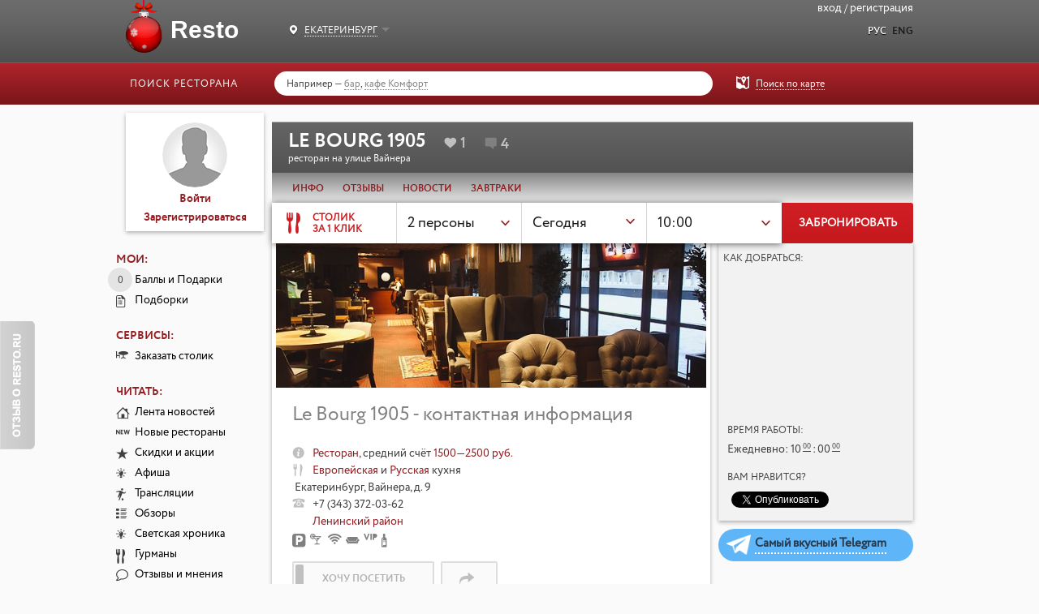

--- FILE ---
content_type: text/html; charset=utf-8
request_url: https://ekb.resto.ru/places/le_bourg
body_size: 38514
content:
<!DOCTYPE html>
<html>
<head>
<!-- Google tag (gtag.js) -->
<script async src="https://www.googletagmanager.com/gtag/js?id=G-XTCSYQZ8H3"></script>
<script>
  window.dataLayer = window.dataLayer || [];
  function gtag(){dataLayer.push(arguments);}
  gtag('js', new Date());
  gtag('config', 'G-XTCSYQZ8H3');
</script>
<!-- / Google tag (gtag.js) -->

<title>Ресторан Le Bourg 1905 в Екатеринбурге – отзывы, фото, цены, меню, онлайн заказ столика, телефон и адрес, официальный сайт</title>
<meta content='text/html; charset=utf-8' http-equiv='Content-Type'>
<meta content='Ресторан, Le Bourg 1905, Екатеринбург' name='keywords'>
<meta content='★ Ресторан Le Bourg 1905 в Екатеринбурге: посмотреть фото интерьера, узнать меню и цены, оформить онлайн заказ столика и почитать отзывы посетителей.' name='description'>
<link href='//ekb.resto.ru/places/le_bourg' rel='canonical'>
<meta content='https://ekb.resto.ru/places/le_bourg' property='og:url'>
<meta content='website' property='og:type'>
<meta content='Ресторан "Le Bourg 1905"' property='og:title'>
<meta content='2025-12-23T20:00:27.658+05:00' property='og:updated_time'>
<meta content='Екатеринбург, Вайнера, д. 9, Европейская и Русская кухня, средний счёт 1500—2500 руб.' property='og:description'>
<meta content='https://assets.resto.ru/data/ekb/places/951158/56ce.jpg' property='og:image'>
<meta content='photo' name='twitter:card'>
<meta content='@resto_ru' name='twitter:site'>
<meta content='Ресторан "Le Bourg 1905"' name='twitter:title'>
<meta content='38a19399be9a18f3' name='yandex-verification'>
<meta content='https://assets.resto.ru/data/ekb/places/951158/56ce.jpg' name='twitter:image:src'>
<link href='/rss/common' rel='alternate' title='RSS' type='application/rss+xml'>
<link href='/rss/news' rel='alternate' title='Новости ресторанной жизни' type='application/rss+xml'>
<link href='/rss/newrestaurants' rel='alternate' title='Новые рестораны' type='application/rss+xml'>
<link href='/rss/horec' rel='alternate' title='Новости HoReCa' type='application/rss+xml'>
<link href='/rss/reviews' rel='alternate' title='Обзоры ресторанов' type='application/rss+xml'>
<link href='/rss/reports' rel='alternate' title='Светская жизнь' type='application/rss+xml'>
<link href='/rss/events' rel='alternate' title='Афиша ресторанной жизни' type='application/rss+xml'>
<link href="/assets/application-dc7d14ed8478f5387417bc480b95fa17.css" media="all" rel="stylesheet" />
<script src="//yandex.st/share/share.js"></script>
<script src="//api-maps.yandex.ru/2.1/?lang=ru-RU"></script>
<script src="//vk.com/js/api/openapi.js"></script>
<script src="/assets/application-41e40abd4cce0b305b0431fe92df5d20.js"></script>

<script>window.yaContextCb = window.yaContextCb || []</script>
<script src="https://yandex.ru/ads/system/context.js" async></script>

<meta content="authenticity_token" name="csrf-param" />
<meta content="Uy4qJVMDLq0F05cZG9rrSA5yq9RTK2dof3PiAGxv3Vg=" name="csrf-token" />
<link href="/favicon.png" rel="shortcut icon" type="image/vnd.microsoft.icon" />


</head>
<body class='with-t-order' data-action='show' data-backbone-root='/places/le_bourg' data-controller='places' data-global-link-title='Новогодние банкеты' data-global-link-url='https://newyear.resto.ru/' data-need-facebook-welcome='false'>
<div id='fb-root'></div>
<script>
  (function(d, s, id) {
    var js, fjs = d.getElementsByTagName(s)[0];
    if (d.getElementById(id)) return;
    js = d.createElement(s); js.id = id;
    js.src = "//connect.facebook.net/ru_RU/sdk.js#xfbml=1&version=v2.4&appId=107485865994313";
    fjs.parentNode.insertBefore(js, fjs);
  }(document, 'script', 'facebook-jssdk'));
</script>

<script type="text/javascript">
  var _gaq = _gaq || [];
  _gaq.push(['_setAccount', 'UA-3150877-4']);
  _gaq.push(['_trackPageview']);

  (function() {
    var ga = document.createElement('script'); ga.type = 'text/javascript'; ga.async = true;
    ga.src = ('https:' == document.location.protocol ? 'https://ssl' : 'http://www') + '.google-analytics.com/ga.js';
    var s = document.getElementsByTagName('script')[0]; s.parentNode.insertBefore(ga, s);
  })();
</script>

<!-- Rating@Mail.ru counter -->
<script type="text/javascript">
var _tmr = window._tmr || (window._tmr = []);
_tmr.push({id: "942181", type: "pageView", start: (new Date()).getTime()});
(function (d, w, id) {
  if (d.getElementById(id)) return;
  var ts = d.createElement("script"); ts.type = "text/javascript"; ts.async = true; ts.id = id;
  ts.src = (d.location.protocol == "https:" ? "https:" : "http:") + "//top-fwz1.mail.ru/js/code.js";
  var f = function () {var s = d.getElementsByTagName("script")[0]; s.parentNode.insertBefore(ts, s);};
  if (w.opera == "[object Opera]") { d.addEventListener("DOMContentLoaded", f, false); } else { f(); }
})(document, window, "topmailru-code");
</script><noscript><div style="position:absolute;left:-10000px;">
<img src="//top-fwz1.mail.ru/counter?id=942181;js=na" style="border:0;" height="1" width="1" alt="Рейтинг@Mail.ru" />
</div></noscript>
<!-- //Rating@Mail.ru counter -->

<!-- Yandex.Metrika counter -->
<div style="display:none;"><script type="text/javascript">
(function(w, c) {
    (w[c] = w[c] || []).push(function() {
        try {
            w.yaCounter9553066 = new Ya.Metrika({id:9553066, enableAll: true});
        }
        catch(e) { }
    });
})(window, "yandex_metrika_callbacks");
</script></div>
<script src="//mc.yandex.ru/metrika/watch.js" type="text/javascript" defer="defer"></script>
<noscript><div><img src="//mc.yandex.ru/watch/9553066" style="position:absolute; left:-9999px;" alt="" /></div></noscript>
<!-- /Yandex.Metrika counter -->

<section class='l-page__flashes'>
</section>

<div class='b-modal js-modal'>
<div class='b-modal__overlay'></div>
<div class='b-modal__window'>
<div class='b-modal__content'></div>
</div>
</div>

<div class='js-places-show-action l-page l-places-show'>
<header class='l-header js-header'>
<div class='b-menu-top'>
<div class='b-menu-top__container'>
<div class="b-phone">
<span></span></div>
</div>
<div class='b-submenu'>
<div class='b-submenu__container'>
<div class='b-regions js-regions'>
<a class="b-regions__link js-dropdown" data-target=".js-regions-list" href="javascript:;"><span class='b-regions__current'>Екатеринбург</span>
<b class='caret'></b>
</a><div class='b-regions__list js-regions-list'>
<a href="https://msk.resto.ru/">Москва</a><a href="https://spb.resto.ru/">Санкт-Петербург</a><a href="https://alma.resto.ru/">Алматы</a><a href="https://bryansk.resto.ru/">Брянск</a><a href="https://dv.resto.ru/">Владивосток</a><a href="https://ekb.resto.ru/">Екатеринбург</a><a href="https://kazan.resto.ru/">Казань</a><a href="https://kld.resto.ru/">Калининград</a><a href="https://krasnodar.resto.ru/">Краснодар</a><a href="https://krasn.resto.ru/">Красноярск</a><a href="https://nnov.resto.ru/">Нижний Новгород</a><a href="https://omsk.resto.ru/">Омск</a><a href="https://psk.resto.ru/">Псков</a><a href="https://rostov.resto.ru/">Ростов-на-Дону</a><a href="https://sam.resto.ru/">Самара</a><a href="https://sochi.resto.ru/">Сочи</a><a href="https://tula.resto.ru/">Тула</a><a href="https://tmn.resto.ru/">Тюмень</a><a href="https://hm.resto.ru/">Ханты-Мансийск</a><a href="https://nsk.resto.ru/">Новосибирск</a>
</div>
</div>
<a class="g-logo" href="/"><span class='g-logo__name'>Resto</span>
</a><div class='b-header-right'>
<div class='b-auth'>
<a class="with-ajax js-signin" data-remote="true" href="/users/session/new?nofollow=true" rel="nofollow">Вход</a>
/
<a class="with-ajax js-signup" data-remote="true" href="/users/login_account/new?nofollow=true" rel="nofollow">Регистрация</a>
</div>
<div class='b-language-select'>
<a class="current" href="/places/le_bourg?locale=ru" rel="nofollow">Рус</a>
<a href="//en.ekb.resto.ru" rel="nofollow">Eng</a>
</div>
<ul class='b-map-change-view'>
<li class='map-view'>
<a href="/places/map">Карта</a>
</li>
<li class='active list-view'>
<a class="js-list-switcher" href="/places">Список</a>
</li>
</ul>
</div>
<script>
  $(function(){
    window.current_region = new App.Models.Region({"id":11,"name_translations":{"ru":"Екатеринбург"},"position":3,"slug":"ekb","migrated":true,"resto_phone":"","order_possible":true,"zon_possible":false,"time_zone":"Ekaterinburg","country_id":null,"title_case_gen":"Екатеринбурга","title_case_dat":"Екатеринбургу","title_case_acc":"Екатеринбург","title_case_ins":"Екатеринбургом","title_case_prep":"Екатеринбурге","area":null,"alt_domains":null});
    window.current_search = new App.Models.Search({"q":null,"feature_ids":[],"community_ids":[],"path_from":null,"path_to":null,"path":null,"order_by":"_name","order_direction":"asc","order_location":null,"path_digest":null,"subject_id":null,"event_category_ids":null,"base_event_ids":[],"date_from":null,"subject":"places","feature_with_coordinates_present":false,"polygon":null});
    window.current_search.all = null;
    window.current_search.features = {"chkalovskii":"Чкаловский","kirovskii":"Кировский","oktiabr'skii":"Октябрьский","kalininskii":"Калининский","mobile-app":"Мобильное приложение","zaiel'tsovskii":"Заельцовский","exclusive-catering":"Кейтеринг","zhielieznodorozhnyi":"Железнодорожный","exclusive-banquet-room":"Банкетные залы","exclusive-search-example":"Поисковый пример","dzierzhinskii":"Дзержинский","":"Кандидат на закрытие","lieninskii":"Ленинский","tsientral'nyi":"Центральный","avtovo":"Автово","vierkh-isietskii":"Верх-Исетский","sovietskii":"Советский","piervomaiskii":"Первомайский","ordzhonikidzievskii":"Орджоникидзевский","under-500-RUB":"До 500 руб.","meat-menu":"Мясное","secure-parking":"Охраняемая","pay-parking":"Платная","fish-menu":"Рыбное","valet-parking":"Valet Parking","500-1000-RUB":"500—1000 руб.","1000-1500-RUB":"1000—1500 руб.","fitness-menu":"Фитнес","1500-2500-RUB":"1500—2500 руб.","tariff-banquet":"Банкетный зал","2500-4000-RUB":"2500—4000 руб.","lenten-menu":"Постное","tariff-catering":"Кейтеринг","over-4000-RUB":"От 4000 руб.","kosher-menu":"Кошерное","djs":"Диджей","sunbox":"Sunbox","food-delivery":"Доставка еды","aviastroitelnyiy":"Авиастроительный","animator":"Аниматор","live-music":"Живая музыка","billiards-club":"Бильярдный клуб","berezovaya-roscha":"Березовая роща","american-express":"American Express","alcohol-delivery":"Алкоголь","australian":"Австралийская","akademichesky":"Академический","admiralteyskiy":"Адмиралтейский","aviastroitelnaya":"Авиастроительная","admiralteyskaya":"Адмиралтейская","vao":"ВАО","working-fireplace":"Действующий камин","restaurant":"Ресторан","takeaway-meals":"Блюда навынос","aviamotornaya":"Авиамоторная","alexeyevsky":"Алексеевский","parties":"Дискотека","akademicheskaya":"Академическая","water-view":"Вид на воду","entertainment-programme":"Анимационная программа","vahitovskiy":"Вахитовский","view":"Вид из окна","austrian":"Австрийская","menu-delivery":"Блюда из меню","banquet-room":"Банкетный зал","zao":"ЗАО","place":"Общепит","decorative-fireplace":"Декоративный камин","diners-club":"Diners Club","avtozavodskaya":"Автозаводская","bowling-club":"Боулинг-клуб","volochaevskaya":"Волочаевская","jazz-music":"Джаз","vasileostrovskiy":"Василеостровский","ametievo":"Аметьево","cabin-with-screen":"Кабинет с экраном","cocktail-list":"Коктейльная карта","backgammon":"Нарды","nursery":"Детская комната","recreation":"Развлечения","kirovskiy":"Кировский","background-music":"Фоновая музыка","bar":"Бар","altufyevsky":"Алтуфьевский","zelao":"ЗелАО","gorki":"Горки","original":"Авторская","fondue":"Фондю","kids-club":"Детский клуб","gagarinskaya":"Гагаринская","baltiyskaya":"Балтийская","maestro":"Maestro","vyiborgskiy":"Выборгский","breakfast-delivery":"Завтраки","buharestskaya":"Бухарестская","kalininskiy":"Калининский","mastercard":"MasterCard / Eurocard","cybercafe":"Интернет-кафе","childrens-menu":"Детское меню","wi-fi":"Wi-Fi","juice-delivery":"Соки","zaeltsovskaya":"Заельцовская","panoramic-view":"Панорамный вид","moskovskiy":"Московский","dancefloor":"Танцпол","vasileostrovskaya":"Василеостровская","fast-food":"Fast food","aleksandrovsky-sad":"Александровский сад","plasma":"Плазма","azerbaijani":"Азербайджанская","nao":"НАО","dubravnaya":"Дубравная","arbat":"Арбат","sao":"САО","yandex-wifi":"Яndex Wi-Fi","vladimirskaya":"Владимирская","kozya-sloboda":"Козья слобода","aeroport":"Аэропорт","alpine":"Альпийская","alekseevskaya":"Алексеевская","childrens-chairs":"Детские стульчики","oven-for-pizza":"Печь для пиццы","shashlik-delivery":"Шашлык","novo-savinovskiy":"Ново-Савиновский","projector":"Проектор","union":"Union","dancing":"Танцы под музыку","vine-restaurant":"Винный ресторан","zolotaya-niva":"Золотая Нива","kremlyovskaya":"Кремлёвская","kolpinskiy":"Колпинский","visa":"Visa","babushkinsky":"Бабушкинский","Alma-Atinskaya":"Алма-Атинская","cafe":"Кафе","lunch-delivery":"Бизнес-ланчи","chess":"Шахматы","face-control":"Face-контроль","fish-showcase":"Рыбная витрина","volkovskaya":"Волковская","american":"Американская","privolzhskiy":"Приволжский","face-control-dress-code":"Фейс контроль/Дресс код","svao":"СВАО","krasnyy-prospekt":"Красный проспект","karaoke":"Караоке","pastry-delivery":"Кондитерские изделия","catering":"Кейтеринг","chillout":"Чилл-аут","altufyevo":"Алтуфьево","home-confectionery":"Собственная кондитерская","marshala-pokryshkina":"Маршала Покрышкина","aminyevskaya":"Аминьевская","mir":"Мир","british":"Английская","krasnogvardeyskiy":"Красногвардейский","ploschad-gabdully-tukaya":"Площадь Габдуллы Тукая","szao":"СЗАО","basmanny":"Басманный","sovetskiy":"Советский","barbecue":"Барбекю","vyiborgskaya":"Выборгская","pizza-delivery":"Пицца","begovoy":"Беговой","tao":"ТАО","sofas":"Диваны","andronovka":"Андроновка","club":"Клуб","home-bakery":"Собственная пекарня","krasnoselskiy":"Красносельский","oktyabrskaya":"Октябрьская","arab":"Арабская","caraoke-in-cabinet":"Караоке в кабинете","prospekt-pobedy":"Проспект Победы","gorkovskaya":"Горьковская","salad-bar":"Салат-бар","cinema":"Кинопоказы","concerts":"Концерты","cooking-classes":"Кулинарные мастер-классы","summer-terrace":"Летняя веранда","cao":"ЦАО","design-hookah":"Дизайнерские кальяны","gostinyiy-dvor":"Гостиный двор","striptease":"Стриптиз","ploschad-garina-mikhailovskogo":"Площадь Гарина-Михайловского","annino":"Аннино","confectionery":"Кондитерская","sushi-delivery":"Суши","kronshtadskiy":"Кронштадский","home-brewery":"Собственная пивоварня","severny_vokzal":"Северный Вокзал","argentine":"Аргентинская","beskudnikovsky":"Бескудниковский","24x7":"Круглосуточно","show":"Шоу-программа","near-kremlin":"В районе Кремля","new":"Новые рестораны","ploschad-lenina":"Площадь Ленина","coffee-house":"Кофейня","sukonnaya-sloboda":"Суконная слобода","yuao":"ЮАО","boulevard-ring":"Бульварное кольцо","news-translations":"Новости","armenian":"Армянская","bibirevo":"Бибирево","conservatory":"Зимний сад","grazhdanskiy-prospekt":"Гражданский проспект","kurortnyiy":"Курортный","arbatskaya":"Арбатская","sushi-menu":"Суши-меню","prix-fixe":"Комплексные обеды","devyatkino":"Девяткино","lomonosov":"Ломоносов","african":"Африканская","beer-restaurant":"Пивной ресторан","bowling":"Боулинг","biryulyovo-vostochnoye":"Бирюлёво Восточное","vegetarian-menu":"Вегетарианское","yashlek":"Яшьлек","non-smoking-area":"Зона для некурящих","ploschad-marksa":"Площадь Маркса","yuvao":"ЮВАО","vip-area":"VIP-зона","sushi-bar":"Суши-бар","babushkinskaya":"Бабушкинская","biryulyovo-zapadnoye":"Бирюлёво Западное","billiards":"Бильярд","belarusian":"Белорусская","dostoevskaya":"Достоевская","yuzao":"ЮЗАО","ploschad-stanislavskogo":"Площадь Станиславского","entertainment-complex":"Развлекательный комплекс","grill":"Гриль","bagrationovskaya":"Багратионовская","darts":"Дартс","elizarovskaya":"Елизаровская","belgian":"Бельгийская","bogorodskoye":"Богородское","nevskiy":"Невский","cigar-lounge":"Сигарная комната","fish-house":"Рыбный ресторан","rechnoy-vokzal":"Речной вокзал","brateyevo":"Братеево","sibirskaya":"Сибирская","private-room":"Отдельный кабинет","pavlovsk":"Павловск","sports-betting":"Тотализатор","bulgarian":"Болгарская","zvyozdnaya":"Звёздная","sports-bar":"Спорт-бар","smorgasbord":"Шведский стол","zvenigorodskaya":"Звенигородская","studencheskaya":"Студенческая","butyrsky":"Бутырский","petrogradskiy":"Петроградский","draught-beer":"Разливное пиво","brazilian":"Бразильская","steak-house":"Стейк-хаус","wine-collection":"Винотека","barrikadnaya":"Баррикадная","tea-room":"Чайный клуб","cabins":"Кабинки","veshnyaki":"Вешняки","wine-list":"Винная карта","buryat":"Бурятская","baumanskaya":"Бауманская","petrodvortsovyiy":"Петродворцовый","no-smoking":"У нас не курят","hungarian":"Венгерская","vnukovo":"Внуково","begovaya":"Беговая","primorskiy":"Приморский","kirovskiy-zavod":"Кировский завод","out-of-town":"Загородный ресторан","hookah":"Кальян","motor-ship":"Теплоход","belokamennaya":"Белокаменная","pushkinskiy":"Пушкинский","vnukovskoye-settlement":"Внуковское, поселение","middle-eastern":"Восточная","cigars":"Сигары","komendantskiy-prospekt":"Комендантский проспект","vietnamese":"Вьетнамская","restaurant-in-hotel":"Ресторан при отеле (гостинице)","frunzenskiy":"Фрунзенский","krestovskiy-ostrov":"Крестовский остров","belorusskaya":"Белорусская","voykovsky":"Войковский","delivery":"Доставка","hawaiian":"Гавайская","entertainment-translations":"Развлечения","belyaevo":"Беляево","closed":"Закрыто","karaoke-club":"Караоке-клуб","sadovoe-ring":"Садовое кольцо","tsentralnyiy":"Центральный","voronovskoye-settlement":"Вороновское, поселение","breakfast":"Завтрак","kupchino":"Купчино","voskresenskoye-settlement":"Воскресенское, поселение","greek":"Греческая","restaurant-in-shopping-center":"Ресторан в торговом центре","ladozhskaya":"Ладожская","biblioteka-imeni-lenina":"Библиотека имени Ленина","jazz-club":"Джаз-клуб","leninskiy-prospekt":"Ленинский проспект","vostochnoye-degunino":"Восточное Дегунино","georgian":"Грузинская","hookah-club":"Кальянный клуб","bittsevsky-park":"Битцевский парк","don":"Донская","lesnaya":"Лесная","vostochnoye-izmaylovo":"Восточное Измайлово","vostochny":"Восточный","ligovskiy-prospekt":"Лиговский проспект","borisovo":"Борисово","jewish":"Еврейская","european":"Европейская","borovitskaya":"Боровицкая","vykhino-zhulebino":"Выхино-Жулебино","lomonosovskaya":"Ломоносовская","mayakovskaya":"Маяковская","indian":"Индийская","botanichesky-sad":"Ботанический сад","gagarinsky":"Гагаринский","mezhdunarodnaya":"Международная","indonesian":"Индонезийская","golovinsky":"Головинский","moskovskaya":"Московская","bratislavskaya":"Братиславская","golyanovo":"Гольяново","iranian":"Иранская","moskovskie-vorota":"Московские ворота","bulvar-admirala-ushakova":"Бульвар адмирала Ушакова","spanish":"Испанская","narvskaya":"Нарвская","bulvar-dmitriya-donskogo":"Бульвар Дмитрия Донского","danilovsky":"Даниловский","nevskiy-prospekt":"Невский проспект","sport-translations":"Спорт","desyonovskoye-settlement":"Десёновское, поселение","rublevskoe-shosse":"Рублёвка","third-ring":"Третье кольцо","temporarily-closed":"Временно закрыто","lunch":"Бизнес-ланч","italian":"Итальянская","bulvar-rokossovskogo":"Бульвар Рокоссовского","dmitrovsky":"Дмитровский","caucasus":"Кавказская","novocherkasskaya":"Новочеркасская","buninskaya-alleya":"Бунинская Аллея","obvodny-kanal":"Обводный канал","donskoy":"Донской","cypriot":"Кипрская","butyrskaya":"Бутырская","chinese":"Китайская","obuhovo":"Обухово","dorogomilovo":"Дорогомилово","varshavskaya":"Варшавская","ozerki":"Озерки","zamoskvorechye":"Замоскворечье","vdnkh":"ВДНХ","korean":"Корейская","cuban":"Кубинская","verkhnie-kotly":"Верхние Котлы","park-pobedyi":"Парк Победы","zapadnoye-degunino":"Западное Дегунино","latin-american":"Латиноамериканская","vladykino":"Владыкино","zyuzino":"Зюзино","parnas":"Парнас","zyablikovo":"Зябликово","vodny-stadion":"Водный стадион","libyan":"Ливанская","ivanovskoye":"Ивановское","lithuanian":"Литовская","voykovskaya":"Войковская","petrogradskaya":"Петроградская","pionerskaya":"Пионерская","izmaylovo":"Измайлово","malaysian":"Малазийская","volgogradsky-prospekt":"Волгоградский проспект","ploschad-aleksandra-nevskogo":"Площадь Александра Невского","moroccan":"Марокканская","branch":"Бранч","mkad":"МКАД","volzhskaya":"Волжская","gum":"ГУМ","kapotnya":"Капотня","volokolamskaya":"Волоколамская","ploschad-vosstaniya":"Площадь Восстания","international":"Международная","kiyevsky-settlement":"Киевский, поселение","vorobyevy-gory":"Воробьевы горы","klenovskoye-settlement":"Клёновское, поселение","mexican":"Мексиканская","vistavochnaya":"Выставочная","ploschad-muzhestva":"Площадь Мужества","kokoshkino-settlement":"Кокошкино, поселение","moldavian":"Молдавская","vykhino":"Выхино","politehnicheskaya":"Политехническая","konkovo":"Коньково","mongolian":"Монгольская","govorovo":"Говорово","generala_tyuleneva":"Генерала Тюленева","german":"Немецкая","primorskaya":"Приморская","koptevo":"Коптево","delovoy-tsentr":"Деловой центр","dinamo":"Динамо","proletarskaya":"Пролетарская","kosino-ukhtomsky":"Косино-Ухтомский","pakistani":"Пакистанская","panasian":"Паназиатская","dmitrovskaya":"Дмитровская","prospekt-bolshevikov":"Проспект Большевиков","kotlovka":"Котловка","peruvian":"Перуанская","prospekt-veteranov":"Проспект Ветеранов","krasnopakhorskoye-settlement":"Краснопахорское, поселение","pacific":"Полинезийская","dobryninskaya":"Добрынинская","portuguese":"Португальская","krasnoselsky":"Красносельский","domodedovskaya":"Домодедовская","prospekt-prosvescheniya":"Проспект Просвещения","happy-hours":"Счастливые часы","pushkinskaya":"Пушкинская","russian":"Русская","krylatskoye":"Крылатское","dostoyevskaya":"Достоевская","opening-soon":"Скоро открытие","tsum":"ЦУМ","dubrovka":"Дубровка","kryukovo":"Крюково","northern":"Северная","ryibatskoe":"Рыбацкое","zhulebino":"Жулебино","serbian":"Сербская","kuzminki":"Кузьминки","sadovaya":"Садовая","sennaya-ploschad":"Сенная площадь","syrian":"Сирийская","kuntsevo":"Кунцево","zil":"ЗИЛ","zorge":"Зорге","spasskaya":"Спасская","kurkino":"Куркино","scandinavian":"Скандинавская","levoberezhny":"Левобережный","slovak":"Словацкая","sportivnaya":"Спортивная","mediterranean":"Средиземноморская","staraya-derevnya":"Старая Деревня","lefortovo":"Лефортово","tehnologicheskiy-institut":"Технологический институт","izmaylovskaya":"Измайловская","lianozovo":"Лианозово","tajik":"Таджикская","kaluzhskaya":"Калужская","lomonosovsky":"Ломоносовский","udelnaya":"Удельная","taiwanese":"Тайваньская","thai":"Тайская","ulitsa-dyibenko":"Улица Дыбенко","losinoostrovsky":"Лосиноостровский","kantemirovskaya":"Кантемировская","frunzenskaya":"Фрунзенская","lyublino":"Люблино","tatar":"Татарская","center":"В центре","closed-for-renovation":"Закрыт на ремонт","kakhovskaya":"Каховская","kashirskaya":"Каширская","chyornaya-rechka":"Чёрная речка","tibetan":"Тибетская","marushkinskoye-settlement":"Марушкинское, поселение","marfino":"Марфино","chernyishevskaya":"Чернышевская","turkish":"Турецкая","kievskaya":"Киевская","chkalovskaya":"Чкаловская","maryina-roshcha":"Марьина роща","uzbek":"Узбекская","kitay-gorod":"Китай-город","elektrosila":"Электросила","kozhukhovskaya":"Кожуховская","maryino":"Марьино","chinese-islamic":"Уйгурская","kolomenskaya":"Коломенская","matushkino":"Матушкино","ukrainian":"Украинская","metrogorodok":"Метрогородок","philippine":"Филиппинская","komsomolskaya":"Комсомольская","kommunarka":"Коммунарка","french":"Французская","meshchansky":"Мещанский","mitino":"Митино","czech":"Чешская","kotelniki":"Котельники","mikhaylovo-yartsevskoye-settlement":"Михайлово-Ярцевское, поселение","swiss":"Швейцарская","mozhaysky":"Можайский","krasnogvardeyskaya":"Красногвардейская","new-restaurant-opened":"Новый ресторан на этом месте","yugoslavian":"Югославская","molzhaninovsky":"Молжаниновский","krasnopresnenskaya":"Краснопресненская","sakha":"Якутская","moskvorechye-saburovo":"Москворечье-Сабурово","japanese":"Японская","krasnoselskaya":"Красносельская","moskovsky-settlement":"Московский, поселение","krasnye-vorota":"Красные ворота","mosrentgen-settlement":"Мосрентген, поселение","krestyanskaya-zastava":"Крестьянская застава","nagatino-sadovniki":"Нагатино-Садовники","kropotkinskaya":"Кропоткинская","nagatinsky-zaton":"Нагатинский Затон","krylatskoe":"Крылатское","krymskaya":"Крымская","nagorny":"Нагорный","kuznetsky-most":"Кузнецкий мост","nekrasovka":"Некрасовка","nizhegorodsky":"Нижегородский","kuntsevskaya":"Кунцевская","novo-peredelkino":"Ново-Переделкино","kurskaya":"Курская","novogireyevo":"Новогиреево","kutuzovskaya":"Кутузовская","novokosino":"Новокосино","novofyodorovskoye-settlement":"Новофёдоровское, поселение","leninsky-prospekt":"Ленинский проспект","obruchevsky":"Обручевский","lermontovsky-prospekt":"Лермонтовский проспект","orekhovo-borisovo-severnoye":"Орехово-Борисово Северное","lesoparkovaya":"Лесопарковая","likhobory":"Лихоборы","orekhovo-borisovo-yuzhnoye":"Орехово-Борисово Южное","ostankinsky":"Останкинский","lokomotiv":"Локомотив","lomonosovsky-prospekt":"Ломоносовский проспект","otradnoye":"Отрадное","ochakovo-matveyevskoye":"Очаково-Матвеевское","lubyanka":"Лубянка","luzhniki":"Лужники","pervomayskoye-settlement":"Первомайское, поселение","perovo":"Перово","pechatniki":"Печатники","marksistskaya":"Марксистская","pokrovskoye-streshnevo":"Покровское-Стрешнево","preobrazhenskoye":"Преображенское","presnensky":"Пресненский","prospekt-vernadskogo":"Проспект Вернадского","medvedkovo":"Медведково","ramenki":"Раменки","moskvacity":"Москва-Сити","rogovskoye-settlement":"Роговское, поселение","mendeleevskaya":"Менделеевская","rostokino":"Ростокино","minskaya":"Минская","ryazanovskoye-settlement":"Рязановское, поселение","michurinsky_prospekt":"Мичуринский проспект","mnyovniki":"Мнёвники","ryazansky":"Рязанский","molodezhnaya":"Молодежная","savyolki":"Савёлки","myakinino":"Мякинино","savyolovsky":"Савёловский","nagatinskaya":"Нагатинская","nagornaya":"Нагорная","sviblovo":"Свиблово","narodnoye_opolcheniye":"Народное ополчение","nakhimovsky-prospekt":"Нахимовский проспект","severnoye-butovo":"Северное Бутово","severnoye-izmaylovo":"Северное Измайлово","nizhegorodskaya":"Нижегородская","novogireevo":"Новогиреево","severnoye-medvedkovo":"Северное Медведково","severnoye-tushino":"Северное Тушино","novokuznetskaya":"Новокузнецкая","severny":"Северный","novoslobodskaya":"Новослободская","silino":"Силино","novokhokhlovskaya":"Новохохловская","sokol":"Сокол","novoyasenevskaya":"Новоясеневская","sokolinaya-gora":"Соколиная гора","novye-cheremushki":"Новые черемушки","sokolniki":"Сокольники","solntsevo":"Солнцево","okruzhnaya":"Окружная","sosenskoye-settlement":"Сосенское, поселение","staroye-kryukovo":"Старое Крюково","olkhovaya":"Ольховая","oktyabrskoe-pole":"Октябрьское поле","strogino":"Строгино","orekhovo":"Орехово","otradnoe":"Отрадное","tagansky":"Таганский","okhotny-ryad":"Охотный ряд","tverskoy":"Тверской","paveletskaya":"Павелецкая","tekstilshchiki":"Текстильщики","tyoply-stan":"Тёплый Стан","panfilovskaya":"Панфиловская","park-kultury":"Парк Культуры","timiryazevsky":"Тимирязевский","park-pobedy":"Парк Победы","troitsky-settlement":"Троицк, поселение","troparyovo-nikulino":"Тропарёво-Никулино","partizanskaya":"Партизанская","filyovsky-park":"Филёвский Парк","pervomayskaya":"Первомайская","fili-davydkovo":"Фили-Давыдково","petrovsky_park":"Петровский парк","petrovsko-razumovskaya":"Петровско-Разумовская","filimonkovskoye-settlement":"Филимонковское, поселение","khamovniki":"Хамовники","khovrino":"Ховрино","khoroshevo-mnevniki":"Хорошёво-Мнёвники","planernaya":"Планерная","ploshchad-gagarina":"Площадь Гагарина","khoroshyovsky":"Хорошёвский","tsaritsyno":"Царицыно","ploshchad-ilyicha":"Площадь Ильича","ploshchad-revolyutsii":"Площадь Революции","cheryomushki":"Черёмушки","polezhaevskaya":"Полежаевская","chertanovo-severnoye":"Чертаново Северное","chertanovo-tsentralnoye":"Чертаново Центральное","polyanka":"Полянка","chertanovo-yuzhnoye":"Чертаново Южное","prazhskaya":"Пражская","preobrazhenskaya-ploshchad":"Преображенская площадь","shchapovskoye-settlement":"Щаповское, поселение","shcherbinka-settlement":"Щербинка, поселение","shchukino":"Щукино","yuzhnoye-butovo":"Южное Бутово","proskpekt-mira":"Проспект Мира","profsoyuznaya":"Профсоюзная","yuzhnoye-medvedkovo":"Южное Медведково","yuzhnoye-tushino":"Южное Тушино","pyatnitskoye-shosse":"Пятницкое шоссе","yuzhnoportovy":"Южнопортовый","yakimanka":"Якиманка","yaroslavsky":"Ярославский","yasenevo":"Ясенево","rizhskaya":"Рижская","rimskaya":"Римская","rumyantsevo":"Румянцево","ryazansky-prospekt":"Рязанский проспект","savelovskaya":"Савеловская","salaryevo":"Саларьево","sevastopolskaya":"Севастопольская","seligerskaya":"Селигерская","semenovskaya":"Семеновская","serpukhovskaya":"Серпуховская","slavyanskiy-bulvar":"Славянский Бульвар","smolenskaya":"Смоленская","spartak":"Спартак","sretenskiy-bulvar":"Сретенский Бульвар","streshnevo":"Стрешнево","sukharevskaya":"Сухаревская","skhodnenskaya":"Сходненская","taganskaya":"Таганская","tverskaya":"Тверская","teatralnaya":"Театральная","teply-stan":"Теплый стан","tekhnopark":"Технопарк","timiryazevskaya":"Тимирязевская","tretyakovskaya":"Третьяковская","troparyovo":"Тропарёво","trubnaya":"Трубная","tulskaya":"Тульская","turgenevskaya":"Тургеневская","tushinskaya":"Тушинская","tyutchevskaya":"Тютчевская","ugreshskaya":"Угрешская","ulitsa-1905-goda":"Улица 1905 года","ulitsa-akademika-yangelya":"Улица академика Янгеля","ulitsa-gorchakova":"Улица Горчакова","ulitsa-skobelevskaya":"Улица Скобелевская","ulitsa-starokachalovskaya":"Улица Старокачаловская","universitet":"Университет","filevsky-park":"Филевский парк","fili":"Фили","fonvizinskaya":"Фонвизинская","khoroshyovo":"Хорошёво","khoroshyovskaya":"Хорошёвская","tsvetnoy-bulvar":"Цветной бульвар","cska":"ЦСКА","cherkizovskaya":"Черкизовская","chertanovskaya":"Чертановская","chekhovskaya":"Чеховская","chistye-prudy":"Чистые пруды","shabolovskaya":"Шаболовская","shelepikha":"Шелепиха","shipilovskaya":"Шипиловская","shosse-entuziastov":"Шоссе Энтузиастов","shchelkovskaya":"Щелковская","shchukinskaya":"Щукинская","elektrozavodskaya":"Электрозаводская","yugo-zapadnaya":"Юго-Западная","yuzhnaya":"Южная"}
  ;
    window.current_search.features_array = [{"slug":"chkalovskii","name":"Чкаловский","id":5420},{"slug":"kirovskii","name":"Кировский","id":5418},{"slug":"oktiabr'skii","name":"Октябрьский","id":5419},{"slug":"kalininskii","name":"Калининский","id":5425},{"slug":"mobile-app","name":"Мобильное приложение","id":7595},{"slug":"zaiel'tsovskii","name":"Заельцовский","id":5424},{"slug":"exclusive-catering","name":"Кейтеринг","id":6456},{"slug":"zhielieznodorozhnyi","name":"Железнодорожный","id":5423},{"slug":"exclusive-banquet-room","name":"Банкетные залы","id":6029},{"slug":"exclusive-search-example","name":"Поисковый пример","id":6028},{"slug":"dzierzhinskii","name":"Дзержинский","id":5422},{"slug":"","name":"Академический","id":8502},{"slug":"lieninskii","name":"Ленинский","id":5421},{"slug":"tsientral'nyi","name":"Центральный","id":5431},{"slug":"avtovo","name":"Автово","id":4437},{"slug":"vierkh-isietskii","name":"Верх-Исетский","id":5415},{"slug":"zhielieznodorozhnyi","name":"Железнодорожный","id":5416},{"slug":"sovietskii","name":"Советский","id":5430},{"slug":"piervomaiskii","name":"Первомайский","id":5429},{"slug":"oktiabr'skii","name":"Октябрьский","id":5428},{"slug":"ordzhonikidzievskii","name":"Орджоникидзевский","id":5417},{"slug":"lieninskii","name":"Ленинский","id":5427},{"slug":"kirovskii","name":"Кировский","id":5426},{"slug":"","name":"Pro","id":6800},{"slug":"under-500-RUB","name":"До 500 руб.","id":397},{"slug":"meat-menu","name":"Мясное","id":238},{"slug":"secure-parking","name":"Охраняемая","id":283},{"slug":"","name":"Стандарт","id":6801},{"slug":"pay-parking","name":"Платная","id":284},{"slug":"fish-menu","name":"Рыбное","id":240},{"slug":"","name":"Старт","id":6802},{"slug":"valet-parking","name":"Valet Parking","id":285},{"slug":"500-1000-RUB","name":"500—1000 руб.","id":399},{"slug":"1000-1500-RUB","name":"1000—1500 руб.","id":400},{"slug":"fitness-menu","name":"Фитнес","id":241},{"slug":"","name":"Базовый","id":6803},{"slug":"1500-2500-RUB","name":"1500—2500 руб.","id":401},{"slug":"tariff-banquet","name":"Банкетный зал","id":8513},{"slug":"2500-4000-RUB","name":"2500—4000 руб.","id":402},{"slug":"lenten-menu","name":"Постное","id":239},{"slug":"tariff-catering","name":"Кейтеринг","id":8514},{"slug":"over-4000-RUB","name":"От 4000 руб.","id":403},{"slug":"kosher-menu","name":"Кошерное","id":236},{"slug":"djs","name":"Диджей","id":290},{"slug":"sunbox","name":"Sunbox","id":382},{"slug":"food-delivery","name":"Доставка еды","id":4677},{"slug":"aviastroitelnyiy","name":"Авиастроительный","id":4617},{"slug":"animator","name":"Аниматор","id":8194},{"slug":"live-music","name":"Живая музыка","id":8192},{"slug":"billiards-club","name":"Бильярдный клуб","id":4669},{"slug":"berezovaya-roscha","name":"Березовая роща","id":6868},{"slug":"american-express","name":"American Express","id":242},{"slug":"alcohol-delivery","name":"Алкоголь","id":4718},{"slug":"australian","name":"Австралийская","id":25},{"slug":"akademichesky","name":"Академический","id":8560},{"slug":"admiralteyskiy","name":"Адмиралтейский","id":4503},{"slug":"aviastroitelnaya","name":"Авиастроительная","id":6943},{"slug":"admiralteyskaya","name":"Адмиралтейская","id":7188},{"slug":"vao","name":"ВАО","id":8551},{"slug":"working-fireplace","name":"Действующий камин","id":4709},{"slug":"restaurant","name":"Ресторан","id":20},{"slug":"takeaway-meals","name":"Блюда навынос","id":8754},{"slug":"aviamotornaya","name":"Авиамоторная","id":80},{"slug":"alexeyevsky","name":"Алексеевский","id":8561},{"slug":"parties","name":"Дискотека","id":490},{"slug":"akademicheskaya","name":"Академическая","id":4438},{"slug":"water-view","name":"Вид на воду","id":8755},{"slug":"entertainment-programme","name":"Анимационная программа","id":8193},{"slug":"vahitovskiy","name":"Вахитовский","id":4616},{"slug":"view","name":"Вид из окна","id":302},{"slug":"austrian","name":"Австрийская","id":26},{"slug":"menu-delivery","name":"Блюда из меню","id":4719},{"slug":"banquet-room","name":"Банкетный зал","id":4678},{"slug":"zao","name":"ЗАО","id":8555},{"slug":"place","name":"Общепит","id":4674},{"slug":"decorative-fireplace","name":"Декоративный камин","id":4713},{"slug":"diners-club","name":"Diners Club","id":243},{"slug":"avtozavodskaya","name":"Автозаводская","id":81},{"slug":"bowling-club","name":"Боулинг-клуб","id":4670},{"slug":"volochaevskaya","name":"Волочаевская","id":6870},{"slug":"jazz-music","name":"Джаз","id":303},{"slug":"vasileostrovskiy","name":"Василеостровский","id":4502},{"slug":"ametievo","name":"Аметьево","id":6940},{"slug":"cabin-with-screen","name":"Кабинет с экраном","id":4711},{"slug":"cocktail-list","name":"Коктейльная карта","id":8195},{"slug":"backgammon","name":"Нарды","id":4717},{"slug":"nursery","name":"Детская комната","id":310},{"slug":"recreation","name":"Развлечения","id":4676},{"slug":"kirovskiy","name":"Кировский","id":4612},{"slug":"background-music","name":"Фоновая музыка","id":6288},{"slug":"bar","name":"Бар","id":3},{"slug":"altufyevsky","name":"Алтуфьевский","id":8562},{"slug":"zelao","name":"ЗелАО","id":8557},{"slug":"gorki","name":"Горки","id":6941},{"slug":"original","name":"Авторская","id":233},{"slug":"fondue","name":"Фондю","id":8202},{"slug":"kids-club","name":"Детский клуб","id":4668},{"slug":"gagarinskaya","name":"Гагаринская","id":6864},{"slug":"baltiyskaya","name":"Балтийская","id":4439},{"slug":"maestro","name":"Maestro","id":244},{"slug":"vyiborgskiy","name":"Выборгский","id":4496},{"slug":"akademicheskaya","name":"Академическая","id":82},{"slug":"breakfast-delivery","name":"Завтраки","id":4720},{"slug":"buharestskaya","name":"Бухарестская","id":7213},{"slug":"kalininskiy","name":"Калининский","id":4498},{"slug":"mastercard","name":"MasterCard / Eurocard","id":245},{"slug":"cybercafe","name":"Интернет-кафе","id":4672},{"slug":"childrens-menu","name":"Детское меню","id":311},{"slug":"wi-fi","name":"Wi-Fi","id":301},{"slug":"juice-delivery","name":"Соки","id":4721},{"slug":"zaeltsovskaya","name":"Заельцовская","id":6865},{"slug":"panoramic-view","name":"Панорамный вид","id":8756},{"slug":"moskovskiy","name":"Московский","id":4615},{"slug":"dancefloor","name":"Танцпол","id":297},{"slug":"vasileostrovskaya","name":"Василеостровская","id":4440},{"slug":"fast-food","name":"Fast food","id":1},{"slug":"aleksandrovsky-sad","name":"Александровский сад","id":83},{"slug":"plasma","name":"Плазма","id":4710},{"slug":"azerbaijani","name":"Азербайджанская","id":27},{"slug":"nao","name":"НАО","id":8558},{"slug":"dubravnaya","name":"Дубравная","id":6945},{"slug":"arbat","name":"Арбат","id":8563},{"slug":"sao","name":"САО","id":8549},{"slug":"yandex-wifi","name":"Яndex Wi-Fi","id":359},{"slug":"vladimirskaya","name":"Владимирская","id":4441},{"slug":"kozya-sloboda","name":"Козья слобода","id":6936},{"slug":"aeroport","name":"Аэропорт","id":8564},{"slug":"alpine","name":"Альпийская","id":8191},{"slug":"alekseevskaya","name":"Алексеевская","id":84},{"slug":"childrens-chairs","name":"Детские стульчики","id":563},{"slug":"oven-for-pizza","name":"Печь для пиццы","id":8196},{"slug":"kirovskiy","name":"Кировский","id":4505},{"slug":"shashlik-delivery","name":"Шашлык","id":4722},{"slug":"novo-savinovskiy","name":"Ново-Савиновский","id":4614},{"slug":"projector","name":"Проектор","id":4715},{"slug":"union","name":"Union","id":246},{"slug":"dancing","name":"Танцы под музыку","id":491},{"slug":"vine-restaurant","name":"Винный ресторан","id":7000},{"slug":"zolotaya-niva","name":"Золотая Нива","id":6869},{"slug":"kremlyovskaya","name":"Кремлёвская","id":6937},{"slug":"kolpinskiy","name":"Колпинский","id":4510},{"slug":"visa","name":"Visa","id":247},{"slug":"babushkinsky","name":"Бабушкинский","id":8565},{"slug":"Alma-Atinskaya","name":"Алма-Атинская","id":8888},{"slug":"cafe","name":"Кафе","id":5153},{"slug":"lunch-delivery","name":"Бизнес-ланчи","id":286},{"slug":"chess","name":"Шахматы","id":4716},{"slug":"face-control","name":"Face-контроль","id":300},{"slug":"fish-showcase","name":"Рыбная витрина","id":8198},{"slug":"volkovskaya","name":"Волковская","id":5878},{"slug":"american","name":"Американская","id":28},{"slug":"privolzhskiy","name":"Приволжский","id":4613},{"slug":"face-control-dress-code","name":"Фейс контроль/Дресс код","id":4712},{"slug":"svao","name":"СВАО","id":8550},{"slug":"krasnyy-prospekt","name":"Красный проспект","id":6862},{"slug":"karaoke","name":"Караоке","id":295},{"slug":"pastry-delivery","name":"Кондитерские изделия","id":287},{"slug":"catering","name":"Кейтеринг","id":4675},{"slug":"chillout","name":"Чилл-аут","id":4714},{"slug":"altufyevo","name":"Алтуфьево","id":85},{"slug":"home-confectionery","name":"Собственная кондитерская","id":8201},{"slug":"marshala-pokryshkina","name":"Маршала Покрышкина","id":6867},{"slug":"aminyevskaya","name":"Аминьевская","id":8925},{"slug":"mir","name":"Мир","id":8881},{"slug":"british","name":"Английская","id":29},{"slug":"krasnogvardeyskiy","name":"Красногвардейский","id":4500},{"slug":"ploschad-gabdully-tukaya","name":"Площадь Габдуллы Тукая","id":6938},{"slug":"szao","name":"СЗАО","id":8556},{"slug":"basmanny","name":"Басманный","id":8566},{"slug":"sovetskiy","name":"Советский","id":4611},{"slug":"barbecue","name":"Барбекю","id":313},{"slug":"vyiborgskaya","name":"Выборгская","id":4442},{"slug":"pizza-delivery","name":"Пицца","id":288},{"slug":"begovoy","name":"Беговой","id":8567},{"slug":"tao","name":"ТАО","id":8559},{"slug":"sofas","name":"Диваны","id":327},{"slug":"andronovka","name":"Андроновка","id":8863},{"slug":"club","name":"Клуб","id":4667},{"slug":"home-bakery","name":"Собственная пекарня","id":8199},{"slug":"krasnoselskiy","name":"Красносельский","id":4508},{"slug":"oktyabrskaya","name":"Октябрьская","id":6860},{"slug":"arab","name":"Арабская","id":30},{"slug":"caraoke-in-cabinet","name":"Караоке в кабинете","id":564},{"slug":"prospekt-pobedy","name":"Проспект Победы","id":6942},{"slug":"gorkovskaya","name":"Горьковская","id":4443},{"slug":"salad-bar","name":"Салат-бар","id":319},{"slug":"cinema","name":"Кинопоказы","id":8798},{"slug":"concerts","name":"Концерты","id":8799},{"slug":"cooking-classes","name":"Кулинарные мастер-классы","id":8797},{"slug":"summer-terrace","name":"Летняя веранда","id":325},{"slug":"cao","name":"ЦАО","id":8548},{"slug":"design-hookah","name":"Дизайнерские кальяны","id":6998},{"slug":"gostinyiy-dvor","name":"Гостиный двор","id":4444},{"slug":"striptease","name":"Стриптиз","id":296},{"slug":"ploschad-garina-mikhailovskogo","name":"Площадь Гарина-Михайловского","id":6866},{"slug":"annino","name":"Аннино","id":86},{"slug":"confectionery","name":"Кондитерская","id":4695},{"slug":"sushi-delivery","name":"Суши","id":289},{"slug":"kronshtadskiy","name":"Кронштадский","id":4514},{"slug":"home-brewery","name":"Собственная пивоварня","id":8200},{"slug":"severny_vokzal","name":"Северный Вокзал","id":8743},{"slug":"argentine","name":"Аргентинская","id":31},{"slug":"beskudnikovsky","name":"Бескудниковский","id":8568},{"slug":"24x7","name":"Круглосуточно","id":333},{"slug":"show","name":"Шоу-программа","id":299},{"slug":"near-kremlin","name":"В районе Кремля","id":278},{"slug":"new","name":"Новые рестораны","id":230},{"slug":"ploschad-lenina","name":"Площадь Ленина","id":6861},{"slug":"coffee-house","name":"Кофейня","id":12},{"slug":"sukonnaya-sloboda","name":"Суконная слобода","id":6939},{"slug":"yuao","name":"ЮАО","id":8553},{"slug":"boulevard-ring","name":"Бульварное кольцо","id":273},{"slug":"news-translations","name":"Новости","id":307},{"slug":"armenian","name":"Армянская","id":32},{"slug":"bibirevo","name":"Бибирево","id":8569},{"slug":"conservatory","name":"Зимний сад","id":329},{"slug":"grazhdanskiy-prospekt","name":"Гражданский проспект","id":4445},{"slug":"kurortnyiy","name":"Курортный","id":4495},{"slug":"arbatskaya","name":"Арбатская","id":87},{"slug":"sushi-menu","name":"Суши-меню","id":8197},{"slug":"prix-fixe","name":"Комплексные обеды","id":6281},{"slug":"devyatkino","name":"Девяткино","id":4446},{"slug":"lomonosov","name":"Ломоносов","id":4513},{"slug":"african","name":"Африканская","id":33},{"slug":"aeroport","name":"Аэропорт","id":88},{"slug":"beer-restaurant","name":"Пивной ресторан","id":15},{"slug":"bowling","name":"Боулинг","id":293},{"slug":"biryulyovo-vostochnoye","name":"Бирюлёво Восточное","id":8570},{"slug":"vegetarian-menu","name":"Вегетарианское","id":234},{"slug":"yashlek","name":"Яшьлек","id":8744},{"slug":"non-smoking-area","name":"Зона для некурящих","id":331},{"slug":"ploschad-marksa","name":"Площадь Маркса","id":6857},{"slug":"yuvao","name":"ЮВАО","id":8552},{"slug":"vip-area","name":"VIP-зона","id":323},{"slug":"sushi-bar","name":"Суши-бар","id":4694},{"slug":"babushkinskaya","name":"Бабушкинская","id":89},{"slug":"biryulyovo-zapadnoye","name":"Бирюлёво Западное","id":8571},{"slug":"billiards","name":"Бильярд","id":291},{"slug":"belarusian","name":"Белорусская","id":34},{"slug":"dostoevskaya","name":"Достоевская","id":4447},{"slug":"yuzao","name":"ЮЗАО","id":8554},{"slug":"moskovskiy","name":"Московский","id":4507},{"slug":"ploschad-stanislavskogo","name":"Площадь Станиславского","id":6856},{"slug":"entertainment-complex","name":"Развлекательный комплекс","id":4673},{"slug":"grill","name":"Гриль","id":315},{"slug":"bagrationovskaya","name":"Багратионовская","id":90},{"slug":"darts","name":"Дартс","id":294},{"slug":"elizarovskaya","name":"Елизаровская","id":4448},{"slug":"belgian","name":"Бельгийская","id":8503},{"slug":"bogorodskoye","name":"Богородское","id":8572},{"slug":"nevskiy","name":"Невский","id":4504},{"slug":"cigar-lounge","name":"Сигарная комната","id":326},{"slug":"fish-house","name":"Рыбный ресторан","id":7001},{"slug":"rechnoy-vokzal","name":"Речной вокзал","id":6859},{"slug":"","name":"Дневной режим","id":615},{"slug":"brateyevo","name":"Братеево","id":8573},{"slug":"sibirskaya","name":"Сибирская","id":6863},{"slug":"private-room","name":"Отдельный кабинет","id":328},{"slug":"pavlovsk","name":"Павловск","id":4511},{"slug":"sports-betting","name":"Тотализатор","id":298},{"slug":"bulgarian","name":"Болгарская","id":35},{"slug":"zvyozdnaya","name":"Звёздная","id":4449},{"slug":"sports-bar","name":"Спорт-бар","id":8752},{"slug":"smorgasbord","name":"Шведский стол","id":322},{"slug":"baltiyskaya","name":"Балтийская","id":8878},{"slug":"zvenigorodskaya","name":"Звенигородская","id":5879},{"slug":"studencheskaya","name":"Студенческая","id":6858},{"slug":"butyrsky","name":"Бутырский","id":8574},{"slug":"petrogradskiy","name":"Петроградский","id":4499},{"slug":"draught-beer","name":"Разливное пиво","id":318},{"slug":"brazilian","name":"Бразильская","id":36},{"slug":"steak-house","name":"Стейк-хаус","id":6999},{"slug":"wine-collection","name":"Винотека","id":324},{"slug":"barrikadnaya","name":"Баррикадная","id":91},{"slug":"tea-room","name":"Чайный клуб","id":23},{"slug":"cabins","name":"Кабинки","id":330},{"slug":"veshnyaki","name":"Вешняки","id":8575},{"slug":"wine-list","name":"Винная карта","id":314},{"slug":"buryat","name":"Бурятская","id":8511},{"slug":"baumanskaya","name":"Бауманская","id":92},{"slug":"petrodvortsovyiy","name":"Петродворцовый","id":4512},{"slug":"","name":"Ночной режим","id":616},{"slug":"no-smoking","name":"У нас не курят","id":332},{"slug":"hungarian","name":"Венгерская","id":381},{"slug":"vnukovo","name":"Внуково","id":8576},{"slug":"begovaya","name":"Беговая","id":93},{"slug":"primorskiy","name":"Приморский","id":4497},{"slug":"kirovskiy-zavod","name":"Кировский завод","id":4450},{"slug":"out-of-town","name":"Загородный ресторан","id":277},{"slug":"hookah","name":"Кальян","id":317},{"slug":"motor-ship","name":"Теплоход","id":8753},{"slug":"belokamennaya","name":"Белокаменная","id":8858},{"slug":"pushkinskiy","name":"Пушкинский","id":4509},{"slug":"vnukovskoye-settlement","name":"Внуковское, поселение","id":8685},{"slug":"middle-eastern","name":"Восточная","id":37},{"slug":"cigars","name":"Сигары","id":320},{"slug":"komendantskiy-prospekt","name":"Комендантский проспект","id":4451},{"slug":"vietnamese","name":"Вьетнамская","id":38},{"slug":"restaurant-in-hotel","name":"Ресторан при отеле (гостинице)","id":8751},{"slug":"frunzenskiy","name":"Фрунзенский","id":4506},{"slug":"krestovskiy-ostrov","name":"Крестовский остров","id":4452},{"slug":"belorusskaya","name":"Белорусская","id":94},{"slug":"voykovsky","name":"Войковский","id":8577},{"slug":"delivery","name":"Доставка","id":6280},{"slug":"hawaiian","name":"Гавайская","id":39},{"slug":"entertainment-translations","name":"Развлечения","id":308},{"slug":"belyaevo","name":"Беляево","id":95},{"slug":"closed","name":"Закрыто","id":231},{"slug":"karaoke-club","name":"Караоке-клуб","id":4671},{"slug":"sadovoe-ring","name":"Садовое кольцо","id":274},{"slug":"tsentralnyiy","name":"Центральный","id":4501},{"slug":"voronovskoye-settlement","name":"Вороновское, поселение","id":8686},{"slug":null,"name":"Мост Багратион","id":279},{"slug":"breakfast","name":"Завтрак","id":334},{"slug":"kupchino","name":"Купчино","id":4453},{"slug":"voskresenskoye-settlement","name":"Воскресенское, поселение","id":8687},{"slug":"greek","name":"Греческая","id":40},{"slug":"restaurant-in-shopping-center","name":"Ресторан в торговом центре","id":8750},{"slug":"bibirevo","name":"Бибирево","id":96},{"slug":"ladozhskaya","name":"Ладожская","id":4454},{"slug":"biblioteka-imeni-lenina","name":"Библиотека имени Ленина","id":97},{"slug":"jazz-club","name":"Джаз-клуб","id":8749},{"slug":"leninskiy-prospekt","name":"Ленинский проспект","id":4455},{"slug":"vostochnoye-degunino","name":"Восточное Дегунино","id":8578},{"slug":"georgian","name":"Грузинская","id":41},{"slug":"hookah-club","name":"Кальянный клуб","id":8792},{"slug":"bittsevsky-park","name":"Битцевский парк","id":8889},{"slug":"don","name":"Донская","id":42},{"slug":"lesnaya","name":"Лесная","id":4456},{"slug":"vostochnoye-izmaylovo","name":"Восточное Измайлово","id":8579},{"slug":"vostochny","name":"Восточный","id":8580},{"slug":"ligovskiy-prospekt","name":"Лиговский проспект","id":4457},{"slug":"borisovo","name":"Борисово","id":6752},{"slug":"jewish","name":"Еврейская","id":43},{"slug":"european","name":"Европейская","id":44},{"slug":"borovitskaya","name":"Боровицкая","id":99},{"slug":"vykhino-zhulebino","name":"Выхино-Жулебино","id":8581},{"slug":"lomonosovskaya","name":"Ломоносовская","id":4458},{"slug":"mayakovskaya","name":"Маяковская","id":4459},{"slug":"indian","name":"Индийская","id":45},{"slug":"botanichesky-sad","name":"Ботанический сад","id":100},{"slug":"gagarinsky","name":"Гагаринский","id":8582},{"slug":"mezhdunarodnaya","name":"Международная","id":7214},{"slug":"indonesian","name":"Индонезийская","id":46},{"slug":"golovinsky","name":"Головинский","id":8583},{"slug":"moskovskaya","name":"Московская","id":4460},{"slug":"bratislavskaya","name":"Братиславская","id":101},{"slug":"golyanovo","name":"Гольяново","id":8584},{"slug":"iranian","name":"Иранская","id":6750},{"slug":"moskovskie-vorota","name":"Московские ворота","id":4461},{"slug":"bulvar-admirala-ushakova","name":"Бульвар адмирала Ушакова","id":498},{"slug":"spanish","name":"Испанская","id":47},{"slug":"narvskaya","name":"Нарвская","id":4462},{"slug":"bulvar-dmitriya-donskogo","name":"Бульвар Дмитрия Донского","id":102},{"slug":"danilovsky","name":"Даниловский","id":8585},{"slug":"nevskiy-prospekt","name":"Невский проспект","id":4463},{"slug":"sport-translations","name":"Спорт","id":309},{"slug":"desyonovskoye-settlement","name":"Десёновское, поселение","id":8688},{"slug":"rublevskoe-shosse","name":"Рублёвка","id":280},{"slug":"third-ring","name":"Третье кольцо","id":275},{"slug":"temporarily-closed","name":"Временно закрыто","id":232},{"slug":"lunch","name":"Бизнес-ланч","id":335},{"slug":"italian","name":"Итальянская","id":48},{"slug":"bulvar-rokossovskogo","name":"Бульвар Рокоссовского","id":210},{"slug":"dmitrovsky","name":"Дмитровский","id":8586},{"slug":"caucasus","name":"Кавказская","id":49},{"slug":"novocherkasskaya","name":"Новочеркасская","id":4464},{"slug":"buninskaya-alleya","name":"Бунинская Аллея","id":4809},{"slug":"obvodny-kanal","name":"Обводный канал","id":5880},{"slug":"donskoy","name":"Донской","id":8587},{"slug":"cypriot","name":"Кипрская","id":7519},{"slug":"butyrskaya","name":"Бутырская","id":8883},{"slug":"chinese","name":"Китайская","id":50},{"slug":"obuhovo","name":"Обухово","id":4465},{"slug":"dorogomilovo","name":"Дорогомилово","id":8588},{"slug":"varshavskaya","name":"Варшавская","id":103},{"slug":"ozerki","name":"Озерки","id":4466},{"slug":"zamoskvorechye","name":"Замоскворечье","id":8589},{"slug":"vdnkh","name":"ВДНХ","id":104},{"slug":"korean","name":"Корейская","id":51},{"slug":"cuban","name":"Кубинская","id":52},{"slug":"verkhnie-kotly","name":"Верхние Котлы","id":8868},{"slug":"park-pobedyi","name":"Парк Победы","id":4467},{"slug":"zapadnoye-degunino","name":"Западное Дегунино","id":8590},{"slug":"latin-american","name":"Латиноамериканская","id":53},{"slug":"vladykino","name":"Владыкино","id":105},{"slug":"zyuzino","name":"Зюзино","id":8591},{"slug":"parnas","name":"Парнас","id":5874},{"slug":"zyablikovo","name":"Зябликово","id":8592},{"slug":"vodny-stadion","name":"Водный стадион","id":106},{"slug":"libyan","name":"Ливанская","id":54},{"slug":"ivanovskoye","name":"Ивановское","id":8593},{"slug":"lithuanian","name":"Литовская","id":7521},{"slug":"voykovskaya","name":"Войковская","id":107},{"slug":"petrogradskaya","name":"Петроградская","id":4468},{"slug":"pionerskaya","name":"Пионерская","id":4469},{"slug":"izmaylovo","name":"Измайлово","id":8594},{"slug":"malaysian","name":"Малазийская","id":8723},{"slug":"volgogradsky-prospekt","name":"Волгоградский проспект","id":108},{"slug":"ploschad-aleksandra-nevskogo","name":"Площадь Александра Невского","id":4470},{"slug":"moroccan","name":"Марокканская","id":55},{"slug":"branch","name":"Бранч","id":336},{"slug":"mkad","name":"МКАД","id":276},{"slug":"volzhskaya","name":"Волжская","id":109},{"slug":null,"name":"Кандидат на закрытие","id":6979},{"slug":"gum","name":"ГУМ","id":281},{"slug":"kapotnya","name":"Капотня","id":8595},{"slug":"volokolamskaya","name":"Волоколамская","id":5408},{"slug":"ploschad-vosstaniya","name":"Площадь Восстания","id":4471},{"slug":"international","name":"Международная","id":56},{"slug":"kiyevsky-settlement","name":"Киевский, поселение","id":8689},{"slug":"vorobyevy-gory","name":"Воробьевы горы","id":110},{"slug":"klenovskoye-settlement","name":"Клёновское, поселение","id":8690},{"slug":"mexican","name":"Мексиканская","id":57},{"slug":"ploschad-lenina","name":"Площадь Ленина","id":4472},{"slug":"vistavochnaya","name":"Выставочная","id":358},{"slug":"ploschad-muzhestva","name":"Площадь Мужества","id":4473},{"slug":"kokoshkino-settlement","name":"Кокошкино, поселение","id":8691},{"slug":"moldavian","name":"Молдавская","id":58},{"slug":"vykhino","name":"Выхино","id":111},{"slug":"politehnicheskaya","name":"Политехническая","id":4474},{"slug":"konkovo","name":"Коньково","id":8596},{"slug":"mongolian","name":"Монгольская","id":8512},{"slug":"govorovo","name":"Говорово","id":8916},{"slug":"generala_tyuleneva","name":"Генерала Тюленева","id":8929},{"slug":"german","name":"Немецкая","id":59},{"slug":"primorskaya","name":"Приморская","id":4475},{"slug":"koptevo","name":"Коптево","id":8597},{"slug":"delovoy-tsentr","name":"Деловой центр","id":8872},{"slug":"dinamo","name":"Динамо","id":112},{"slug":"proletarskaya","name":"Пролетарская","id":4476},{"slug":"kosino-ukhtomsky","name":"Косино-Ухтомский","id":8598},{"slug":"pakistani","name":"Пакистанская","id":60},{"slug":"panasian","name":"Паназиатская","id":7211},{"slug":"dmitrovskaya","name":"Дмитровская","id":113},{"slug":"prospekt-bolshevikov","name":"Проспект Большевиков","id":4477},{"slug":"kotlovka","name":"Котловка","id":8599},{"slug":"peruvian","name":"Перуанская","id":8770},{"slug":"prospekt-veteranov","name":"Проспект Ветеранов","id":4478},{"slug":"krasnopakhorskoye-settlement","name":"Краснопахорское, поселение","id":8692},{"slug":"pacific","name":"Полинезийская","id":61},{"slug":"dobryninskaya","name":"Добрынинская","id":114},{"slug":"portuguese","name":"Португальская","id":62},{"slug":"krasnoselsky","name":"Красносельский","id":8600},{"slug":"domodedovskaya","name":"Домодедовская","id":115},{"slug":"prospekt-prosvescheniya","name":"Проспект Просвещения","id":4479},{"slug":"happy-hours","name":"Счастливые часы","id":337},{"slug":"pushkinskaya","name":"Пушкинская","id":4480},{"slug":"russian","name":"Русская","id":63},{"slug":"krylatskoye","name":"Крылатское","id":8601},{"slug":"dostoyevskaya","name":"Достоевская","id":5410},{"slug":"opening-soon","name":"Скоро открытие","id":8745},{"slug":"tsum","name":"ЦУМ","id":282},{"slug":"dubrovka","name":"Дубровка","id":116},{"slug":"kryukovo","name":"Крюково","id":8602},{"slug":"northern","name":"Северная","id":7497},{"slug":"ryibatskoe","name":"Рыбацкое","id":4481},{"slug":"zhulebino","name":"Жулебино","id":7613},{"slug":"serbian","name":"Сербская","id":7210},{"slug":"kuzminki","name":"Кузьминки","id":8603},{"slug":"sadovaya","name":"Садовая","id":4482},{"slug":"sennaya-ploschad","name":"Сенная площадь","id":4483},{"slug":"syrian","name":"Сирийская","id":8760},{"slug":"kuntsevo","name":"Кунцево","id":8604},{"slug":"zil","name":"ЗИЛ","id":8867},{"slug":"zorge","name":"Зорге","id":8875},{"slug":"spasskaya","name":"Спасская","id":5881},{"slug":"kurkino","name":"Куркино","id":8605},{"slug":"scandinavian","name":"Скандинавская","id":64},{"slug":"levoberezhny","name":"Левобережный","id":8606},{"slug":"zyablikovo","name":"Зябликово","id":6756},{"slug":"slovak","name":"Словацкая","id":395},{"slug":"sportivnaya","name":"Спортивная","id":4484},{"slug":"mediterranean","name":"Средиземноморская","id":65},{"slug":"staraya-derevnya","name":"Старая Деревня","id":4485},{"slug":"lefortovo","name":"Лефортово","id":8607},{"slug":"izmaylovo","name":"Измайлово","id":8861},{"slug":"tehnologicheskiy-institut","name":"Технологический институт","id":4486},{"slug":"izmaylovskaya","name":"Измайловская","id":117},{"slug":"lianozovo","name":"Лианозово","id":8608},{"slug":"tajik","name":"Таджикская","id":6758},{"slug":"kaluzhskaya","name":"Калужская","id":118},{"slug":"lomonosovsky","name":"Ломоносовский","id":8609},{"slug":"udelnaya","name":"Удельная","id":4487},{"slug":"taiwanese","name":"Тайваньская","id":66},{"slug":"thai","name":"Тайская","id":67},{"slug":"ulitsa-dyibenko","name":"Улица Дыбенко","id":4488},{"slug":"losinoostrovsky","name":"Лосиноостровский","id":8610},{"slug":"kantemirovskaya","name":"Кантемировская","id":119},{"slug":"frunzenskaya","name":"Фрунзенская","id":4489},{"slug":"lyublino","name":"Люблино","id":8611},{"slug":"tatar","name":"Татарская","id":68},{"slug":"center","name":"В центре","id":8793},{"slug":"closed-for-renovation","name":"Закрыт на ремонт","id":8746},{"slug":"kakhovskaya","name":"Каховская","id":120},{"slug":"kashirskaya","name":"Каширская","id":121},{"slug":"chyornaya-rechka","name":"Чёрная речка","id":4490},{"slug":"tibetan","name":"Тибетская","id":69},{"slug":"marushkinskoye-settlement","name":"Марушкинское, поселение","id":8693},{"slug":"marfino","name":"Марфино","id":8612},{"slug":"chernyishevskaya","name":"Чернышевская","id":4491},{"slug":"turkish","name":"Турецкая","id":70},{"slug":"kievskaya","name":"Киевская","id":122},{"slug":"chkalovskaya","name":"Чкаловская","id":4492},{"slug":"maryina-roshcha","name":"Марьина Роща","id":8613},{"slug":"uzbek","name":"Узбекская","id":71},{"slug":"kitay-gorod","name":"Китай-город","id":123},{"slug":"elektrosila","name":"Электросила","id":4493},{"slug":"kozhukhovskaya","name":"Кожуховская","id":124},{"slug":"maryino","name":"Марьино","id":8614},{"slug":"chinese-islamic","name":"Уйгурская","id":72},{"slug":"kolomenskaya","name":"Коломенская","id":125},{"slug":"matushkino","name":"Матушкино","id":8615},{"slug":"ukrainian","name":"Украинская","id":73},{"slug":"metrogorodok","name":"Метрогородок","id":8616},{"slug":"philippine","name":"Филиппинская","id":74},{"slug":"komsomolskaya","name":"Комсомольская","id":126},{"slug":"kommunarka","name":"Коммунарка","id":8917},{"slug":"konkovo","name":"Коньково","id":127},{"slug":"french","name":"Французская","id":75},{"slug":"meshchansky","name":"Мещанский","id":8617},{"slug":"mitino","name":"Митино","id":8618},{"slug":"koptevo","name":"Коптево","id":8879},{"slug":"czech","name":"Чешская","id":76},{"slug":"kotelniki","name":"Котельники","id":8885},{"slug":"mikhaylovo-yartsevskoye-settlement","name":"Михайлово-Ярцевское, поселение","id":8694},{"slug":"swiss","name":"Швейцарская","id":77},{"slug":"mozhaysky","name":"Можайский","id":8619},{"slug":"krasnogvardeyskaya","name":"Красногвардейская","id":128},{"slug":"new-restaurant-opened","name":"Новый ресторан на этом месте","id":8747},{"slug":"yugoslavian","name":"Югославская","id":78},{"slug":"molzhaninovsky","name":"Молжаниновский","id":8620},{"slug":"krasnopresnenskaya","name":"Краснопресненская","id":129},{"slug":"sakha","name":"Якутская","id":5882},{"slug":"moskvorechye-saburovo","name":"Москворечье-Сабурово","id":8621},{"slug":"japanese","name":"Японская","id":79},{"slug":"krasnoselskaya","name":"Красносельская","id":130},{"slug":"moskovsky-settlement","name":"Московский, поселение","id":8695},{"slug":"krasnye-vorota","name":"Красные ворота","id":131},{"slug":"mosrentgen-settlement","name":"Мосрентген, поселение","id":8696},{"slug":"krestyanskaya-zastava","name":"Крестьянская застава","id":132},{"slug":"nagatino-sadovniki","name":"Нагатино-Садовники","id":8622},{"slug":"kropotkinskaya","name":"Кропоткинская","id":133},{"slug":"nagatinsky-zaton","name":"Нагатинский Затон","id":8623},{"slug":"krylatskoe","name":"Крылатское","id":134},{"slug":"krymskaya","name":"Крымская","id":8869},{"slug":"nagorny","name":"Нагорный","id":8624},{"slug":"kuznetsky-most","name":"Кузнецкий мост","id":135},{"slug":"nekrasovka","name":"Некрасовка","id":8625},{"slug":"kuzminki","name":"Кузьминки","id":136},{"slug":"nizhegorodsky","name":"Нижегородский","id":8626},{"slug":"kuntsevskaya","name":"Кунцевская","id":137},{"slug":"novo-peredelkino","name":"Ново-Переделкино","id":8629},{"slug":"kurskaya","name":"Курская","id":138},{"slug":"novogireyevo","name":"Новогиреево","id":8627},{"slug":"kutuzovskaya","name":"Кутузовская","id":139},{"slug":"novokosino","name":"Новокосино","id":8628},{"slug":"novofyodorovskoye-settlement","name":"Новофёдоровское, поселение","id":8697},{"slug":"leninsky-prospekt","name":"Ленинский проспект","id":140},{"slug":"obruchevsky","name":"Обручевский","id":8630},{"slug":"lermontovsky-prospekt","name":"Лермонтовский проспект","id":7614},{"slug":"orekhovo-borisovo-severnoye","name":"Орехово-Борисово Северное","id":8631},{"slug":"lesoparkovaya","name":"Лесопарковая","id":8882},{"slug":"likhobory","name":"Лихоборы","id":8880},{"slug":"orekhovo-borisovo-yuzhnoye","name":"Орехово-Борисово Южное","id":8632},{"slug":"ostankinsky","name":"Останкинский","id":8633},{"slug":"lokomotiv","name":"Локомотив","id":8860},{"slug":"lomonosovsky-prospekt","name":"Ломоносовский проспект","id":8854},{"slug":"otradnoye","name":"Отрадное","id":8634},{"slug":"ochakovo-matveyevskoye","name":"Очаково-Матвеевское","id":8635},{"slug":"lubyanka","name":"Лубянка","id":141},{"slug":"luzhniki","name":"Лужники","id":8871},{"slug":"pervomayskoye-settlement","name":"Первомайское, поселение","id":8698},{"slug":"lyublino","name":"Люблино","id":142},{"slug":"perovo","name":"Перово","id":8636},{"slug":"pechatniki","name":"Печатники","id":8637},{"slug":"marksistskaya","name":"Марксистская","id":143},{"slug":"pokrovskoye-streshnevo","name":"Покровское-Стрешнево","id":8638},{"slug":"maryina-roshcha","name":"Марьина роща","id":5409},{"slug":"preobrazhenskoye","name":"Преображенское","id":8639},{"slug":"maryino","name":"Марьино","id":144},{"slug":"presnensky","name":"Пресненский","id":8640},{"slug":"mayakovskaya","name":"Маяковская","id":145},{"slug":"prospekt-vernadskogo","name":"Проспект Вернадского","id":8641},{"slug":"medvedkovo","name":"Медведково","id":146},{"slug":"ramenki","name":"Раменки","id":8642},{"slug":"moskvacity","name":"Москва-Сити","id":4810},{"slug":"rogovskoye-settlement","name":"Роговское, поселение","id":8699},{"slug":"mendeleevskaya","name":"Менделеевская","id":147},{"slug":"rostokino","name":"Ростокино","id":8643},{"slug":"minskaya","name":"Минская","id":8855},{"slug":"mitino","name":"Митино","id":5407},{"slug":"ryazanovskoye-settlement","name":"Рязановское, поселение","id":8700},{"slug":"michurinsky_prospekt","name":"Мичуринский проспект","id":8924},{"slug":"mnyovniki","name":"Мнёвники","id":8928},{"slug":"ryazansky","name":"Рязанский","id":8644},{"slug":"molodezhnaya","name":"Молодежная","id":148},{"slug":"savyolki","name":"Савёлки","id":8645},{"slug":"myakinino","name":"Мякинино","id":5406},{"slug":"savyolovsky","name":"Савёловский","id":8646},{"slug":"nagatinskaya","name":"Нагатинская","id":149},{"slug":"nagornaya","name":"Нагорная","id":150},{"slug":"sviblovo","name":"Свиблово","id":8647},{"slug":"narodnoye_opolcheniye","name":"Народное ополчение","id":8927},{"slug":"nakhimovsky-prospekt","name":"Нахимовский проспект","id":151},{"slug":"severnoye-butovo","name":"Северное Бутово","id":8648},{"slug":"severnoye-izmaylovo","name":"Северное Измайлово","id":8649},{"slug":"nizhegorodskaya","name":"Нижегородская","id":8864},{"slug":"novogireevo","name":"Новогиреево","id":152},{"slug":"severnoye-medvedkovo","name":"Северное Медведково","id":8650},{"slug":"novokosino","name":"Новокосино","id":7197},{"slug":"severnoye-tushino","name":"Северное Тушино","id":8651},{"slug":"novokuznetskaya","name":"Новокузнецкая","id":153},{"slug":"severny","name":"Северный","id":8652},{"slug":"novoslobodskaya","name":"Новослободская","id":154},{"slug":"silino","name":"Силино","id":8653},{"slug":"novokhokhlovskaya","name":"Новохохловская","id":8865},{"slug":"sokol","name":"Сокол","id":8654},{"slug":"novoyasenevskaya","name":"Новоясеневская","id":98},{"slug":"sokolinaya-gora","name":"Соколиная Гора","id":8655},{"slug":"novye-cheremushki","name":"Новые черемушки","id":155},{"slug":"sokolniki","name":"Сокольники","id":8656},{"slug":"solntsevo","name":"Солнцево","id":8657},{"slug":"okruzhnaya","name":"Окружная","id":8856},{"slug":"sosenskoye-settlement","name":"Сосенское, поселение","id":8701},{"slug":"oktyabrskaya","name":"Октябрьская","id":156},{"slug":"staroye-kryukovo","name":"Старое Крюково","id":8658},{"slug":"olkhovaya","name":"Ольховая","id":8918},{"slug":"oktyabrskoe-pole","name":"Октябрьское поле","id":157},{"slug":"strogino","name":"Строгино","id":8659},{"slug":"orekhovo","name":"Орехово","id":158},{"slug":"otradnoe","name":"Отрадное","id":159},{"slug":"tagansky","name":"Таганский","id":8660},{"slug":"okhotny-ryad","name":"Охотный ряд","id":160},{"slug":"tverskoy","name":"Тверской","id":8661},{"slug":"paveletskaya","name":"Павелецкая","id":161},{"slug":"tekstilshchiki","name":"Текстильщики","id":8662},{"slug":"tyoply-stan","name":"Тёплый Стан","id":8663},{"slug":"panfilovskaya","name":"Панфиловская","id":8876},{"slug":"park-kultury","name":"Парк Культуры","id":162},{"slug":"timiryazevsky","name":"Тимирязевский","id":8664},{"slug":"park-pobedy","name":"Парк Победы","id":163},{"slug":"troitsky-settlement","name":"Троицк, поселение","id":8702},{"slug":"troparyovo-nikulino","name":"Тропарёво-Никулино","id":8665},{"slug":"partizanskaya","name":"Партизанская","id":164},{"slug":"filyovsky-park","name":"Филёвский Парк","id":8666},{"slug":"pervomayskaya","name":"Первомайская","id":165},{"slug":"fili-davydkovo","name":"Фили-Давыдково","id":8667},{"slug":"perovo","name":"Перово","id":166},{"slug":"petrovsky_park","name":"Петровский парк","id":8902},{"slug":"petrovsko-razumovskaya","name":"Петровско-Разумовская","id":167},{"slug":"filimonkovskoye-settlement","name":"Филимонковское, поселение","id":8703},{"slug":"pechatniki","name":"Печатники","id":168},{"slug":"khamovniki","name":"Хамовники","id":8668},{"slug":"pionerskaya","name":"Пионерская","id":169},{"slug":"khovrino","name":"Ховрино","id":8669},{"slug":"khoroshevo-mnevniki","name":"Хорошёво-Мнёвники","id":8670},{"slug":"planernaya","name":"Планерная","id":170},{"slug":"ploshchad-gagarina","name":"Площадь Гагарина","id":8870},{"slug":"khoroshyovsky","name":"Хорошёвский","id":8671},{"slug":"tsaritsyno","name":"Царицыно","id":8672},{"slug":"ploshchad-ilyicha","name":"Площадь Ильича","id":171},{"slug":"ploshchad-revolyutsii","name":"Площадь Революции","id":172},{"slug":"cheryomushki","name":"Черёмушки","id":8673},{"slug":"polezhaevskaya","name":"Полежаевская","id":173},{"slug":"chertanovo-severnoye","name":"Чертаново Северное","id":8674},{"slug":"chertanovo-tsentralnoye","name":"Чертаново Центральное","id":8675},{"slug":"polyanka","name":"Полянка","id":174},{"slug":"chertanovo-yuzhnoye","name":"Чертаново Южное","id":8676},{"slug":"prazhskaya","name":"Пражская","id":175},{"slug":"preobrazhenskaya-ploshchad","name":"Преображенская площадь","id":176},{"slug":"shchapovskoye-settlement","name":"Щаповское, поселение","id":8704},{"slug":"shcherbinka-settlement","name":"Щербинка, поселение","id":8705},{"slug":"proletarskaya","name":"Пролетарская","id":177},{"slug":"prospekt-vernadskogo","name":"Проспект Вернадского","id":178},{"slug":"shchukino","name":"Щукино","id":8677},{"slug":"yuzhnoye-butovo","name":"Южное Бутово","id":8678},{"slug":"proskpekt-mira","name":"Проспект Мира","id":179},{"slug":"profsoyuznaya","name":"Профсоюзная","id":180},{"slug":"yuzhnoye-medvedkovo","name":"Южное Медведково","id":8679},{"slug":"yuzhnoye-tushino","name":"Южное Тушино","id":8680},{"slug":"pushkinskaya","name":"Пушкинская","id":181},{"slug":"pyatnitskoye-shosse","name":"Пятницкое шоссе","id":8533},{"slug":"yuzhnoportovy","name":"Южнопортовый","id":8681},{"slug":"ramenki","name":"Раменки","id":8853},{"slug":"yakimanka","name":"Якиманка","id":8682},{"slug":"yaroslavsky","name":"Ярославский","id":8683},{"slug":"rechnoy-vokzal","name":"Речной вокзал","id":182},{"slug":"yasenevo","name":"Ясенево","id":8684},{"slug":"rizhskaya","name":"Рижская","id":183},{"slug":"rimskaya","name":"Римская","id":184},{"slug":"rostokino","name":"Ростокино","id":8857},{"slug":"rumyantsevo","name":"Румянцево","id":8794},{"slug":"ryazansky-prospekt","name":"Рязанский проспект","id":185},{"slug":"savelovskaya","name":"Савеловская","id":186},{"slug":"salaryevo","name":"Саларьево","id":8795},{"slug":"sviblovo","name":"Свиблово","id":187},{"slug":"sevastopolskaya","name":"Севастопольская","id":188},{"slug":"seligerskaya","name":"Селигерская","id":8901},{"slug":"semenovskaya","name":"Семеновская","id":189},{"slug":"serpukhovskaya","name":"Серпуховская","id":190},{"slug":"slavyanskiy-bulvar","name":"Славянский Бульвар","id":4812},{"slug":"smolenskaya","name":"Смоленская","id":191},{"slug":"sokol","name":"Сокол","id":192},{"slug":"sokolinaya-gora","name":"Соколиная гора","id":8862},{"slug":"sokolniki","name":"Сокольники","id":193},{"slug":"solntsevo","name":"Солнцево","id":8915},{"slug":"spartak","name":"Спартак","id":8887},{"slug":"sportivnaya","name":"Спортивная","id":194},{"slug":"sretenskiy-bulvar","name":"Сретенский Бульвар","id":4811},{"slug":"streshnevo","name":"Стрешнево","id":8877},{"slug":"strogino","name":"Строгино","id":560},{"slug":"studencheskaya","name":"Студенческая","id":195},{"slug":"sukharevskaya","name":"Сухаревская","id":196},{"slug":"skhodnenskaya","name":"Сходненская","id":197},{"slug":"taganskaya","name":"Таганская","id":198},{"slug":"tverskaya","name":"Тверская","id":199},{"slug":"teatralnaya","name":"Театральная","id":200},{"slug":"tekstilshchiki","name":"Текстильщики","id":201},{"slug":"teply-stan","name":"Теплый стан","id":202},{"slug":"tekhnopark","name":"Технопарк","id":8886},{"slug":"timiryazevskaya","name":"Тимирязевская","id":203},{"slug":"tretyakovskaya","name":"Третьяковская","id":204},{"slug":"troparyovo","name":"Тропарёво","id":8801},{"slug":"trubnaya","name":"Трубная","id":559},{"slug":"tulskaya","name":"Тульская","id":205},{"slug":"turgenevskaya","name":"Тургеневская","id":206},{"slug":"tushinskaya","name":"Тушинская","id":207},{"slug":"tyutchevskaya","name":"Тютчевская","id":8930},{"slug":"ugreshskaya","name":"Угрешская","id":8866},{"slug":"ulitsa-1905-goda","name":"Улица 1905 года","id":208},{"slug":"ulitsa-akademika-yangelya","name":"Улица академика Янгеля","id":209},{"slug":"ulitsa-gorchakova","name":"Улица Горчакова","id":4808},{"slug":"ulitsa-skobelevskaya","name":"Улица Скобелевская","id":497},{"slug":"ulitsa-starokachalovskaya","name":"Улица Старокачаловская","id":4807},{"slug":"universitet","name":"Университет","id":211},{"slug":"filevsky-park","name":"Филевский парк","id":212},{"slug":"fili","name":"Фили","id":213},{"slug":"fonvizinskaya","name":"Фонвизинская","id":8884},{"slug":"frunzenskaya","name":"Фрунзенская","id":214},{"slug":"khoroshyovo","name":"Хорошёво","id":8874},{"slug":"khoroshyovskaya","name":"Хорошёвская","id":8920},{"slug":"tsaritsyno","name":"Царицыно","id":215},{"slug":"tsvetnoy-bulvar","name":"Цветной бульвар","id":216},{"slug":"cska","name":"ЦСКА","id":8919},{"slug":"cherkizovskaya","name":"Черкизовская","id":217},{"slug":"chertanovskaya","name":"Чертановская","id":218},{"slug":"chekhovskaya","name":"Чеховская","id":219},{"slug":"chistye-prudy","name":"Чистые пруды","id":220},{"slug":"chkalovskaya","name":"Чкаловская","id":221},{"slug":"shabolovskaya","name":"Шаболовская","id":222},{"slug":"shelepikha","name":"Шелепиха","id":8873},{"slug":"shipilovskaya","name":"Шипиловская","id":6754},{"slug":"shosse-entuziastov","name":"Шоссе Энтузиастов","id":223},{"slug":"shchelkovskaya","name":"Щелковская","id":224},{"slug":"shchukinskaya","name":"Щукинская","id":225},{"slug":"elektrozavodskaya","name":"Электрозаводская","id":226},{"slug":"yugo-zapadnaya","name":"Юго-Западная","id":227},{"slug":"yuzhnaya","name":"Южная","id":228},{"slug":"yasenevo","name":"Ясенево","id":229}]
  ;
    window.current_search.bindViews();
  })
</script>
<a class="b-restraunt-search places" href="/places">Поиск ресторана</a>
<div class='b-search js-search'>
<form accept-charset="UTF-8" action="/places" class="b-search__form" method="get"><div style="margin:0;padding:0;display:inline"><input name="utf8" type="hidden" value="&#x2713;" /></div>
<input class="b-search__input js-search-val" id="search_q" name="search[q]" placeholder="" type="text" value="" />
<div class='b-search__tags js-search-tags'></div>
<div class='b-search__hint js-search-suggestions'>
<span class='b-search__hint__text'>Например —</span>
<a class="js-search-query" data-query="/places/features/3" href="/places/features/3">бар</a>, <a class="js-search-query" data-query="/places/kafe_komfort_na_ulitse_frontovyh_brigad" href="/places/kafe_komfort_na_ulitse_frontovyh_brigad">кафе Комфорт</a>
</div>
<div class='b-search__counter'>
Найдено
<span class='bold js-search-counter'></span>
<span class='js-search-counter-text'></span>
<a class="b-search__counter__flush js-search-flush" href="javascript:;"></a>
</div>
</form>

</div>

<a class="b-search-on-map js-map-switcher" href="/places/map"><span>Поиск по карте</span>
</a><a class="b-scroll-to-top-link-right-bottom js-scroll-to-top" href="javascript:;"><span>Наверх</span>
</a></div>
</div>
</div>
</header>

<div class='l-container'><div class='l-page__left-column'><!--noindex-->
<div class='b-user-panel'>
<div class='g-thumb'>
<span class='g-thumb__holder'><img alt="Thumb default" src="/assets/fallback/thumb_default-e078c5af49206577b90ba1930be936db.png" /></span>
</div>
<a class="with-ajax js-signin b-user-panel__name" data-remote="true" href="/users/session/new?nofollow=true" rel="nofollow">Войти</a>
<a class="with-ajax js-signup b-user-panel__name" data-remote="true" href="/users/login_account/new?nofollow=true" rel="nofollow">Зарегистрироваться</a>
</div>
<!--/noindex-->
<ul class='b-side-menu__list js-side-menu'>
<li class="b-side-menu__group">Мои:<ul class='b-side-menu__groups_list'>
<li><a href="/shop/gifts"><span class="b-side-menu__icon"><span class="balls-icon">0</span></span>Баллы и Подарки</a></li>
<li><a href="/communities"><span class="b-side-menu__icon"><span class="step size-24"><span class="letters">&amp;#160;</span><i class="icon-communities"></i></span></span>Подборки</a></li>
</ul>
</li><li class="b-side-menu__group">Сервисы:<ul class='b-side-menu__groups_list'>
<li>
<a data-feature-ids="100002" data-html-class="dark-theme order" href="/bookings"><span class="b-side-menu__icon"><span class="step size-24"><span class="letters">&amp;#160;</span><i class="icon-bookings"></i></span></span>
Заказать столик
</a></li>
</ul>
</li><li class="b-side-menu__group">Читать:<ul class='b-side-menu__groups_list'>
<li><a href="/"><span class="b-side-menu__icon"><span class="step size-24"><span class="letters">&amp;#160;</span><i class="icon-home"></i></span></span>Лента новостей</a></li>
<li><a href="/news/category/new_restaurant"><span class="b-side-menu__icon"><span class="step size-24"><span class="letters">&amp;#160;</span><i class="icon-new_restaurant"></i></span></span>Новые рестораны</a></li>
<li><a href="/news/category/bonus"><span class="b-side-menu__icon"><span class="step size-24"><span class="letters">&amp;#160;</span><i class="icon-ratings"></i></span></span>Скидки и акции</a></li>
<li><a href="/events?all=true"><span class="b-side-menu__icon"><span class="step size-24"><span class="letters">&amp;#160;</span><i class="icon-events"></i></span></span>Афиша</a></li>
<li><a href="/sport_events?all=true"><span class="b-side-menu__icon"><span class="step size-24"><span class="letters">&amp;#160;</span><i class="icon-sport_events"></i></span></span>Трансляции</a></li>
<li><a href="/reviews?all=true"><span class="b-side-menu__icon"><span class="step size-24"><span class="letters">&amp;#160;</span><i class="icon-reviews"></i></span></span>Обзоры</a></li>
<li><a href="/news/category/report"><span class="b-side-menu__icon"><span class="step size-24"><span class="letters">&amp;#160;</span><i class="icon-events"></i></span></span>Светская хроника</a></li>
<li><a href="/blogs"><span class="b-side-menu__icon"><span class="step size-24"><span class="letters">&amp;#160;</span><i class="icon-blogs"></i></span></span>Гурманы</a></li>
<li><a href="/opinions"><span class="b-side-menu__icon"><span class="step size-24"><span class="letters">&amp;#160;</span><i class="icon-opinions"></i></span></span>Отзывы и мнения</a></li>
<li><a href="/ratings"><span class="b-side-menu__icon"><span class="step size-24"><span class="letters">&amp;#160;</span><i class="icon-ratings"></i></span></span>Рейтинги</a></li>
<li><a href="/news/category/recipe"><span class="b-side-menu__icon"><span class="step size-24"><span class="letters">&amp;#160;</span><i class="icon-recipe"></i></span></span>Рецепты</a></li>
<li><a href="/glossary_entries"><span class="b-side-menu__icon"><span class="step size-24"><span class="letters">&amp;#160;</span><i class="icon-glossary"></i></span></span>Словарь</a></li>
</ul>
</li></ul>
</div>
<div class='l-page__content js-search-results' id='content'><script>
  (function() {
    window.isPlaceBanquetPage = function() {
      var placeHasBanketTarif;
      placeHasBanketTarif = false;
      return placeHasBanketTarif || window.location.hash.substr(1) === 'banquet';
    };
  
  }).call(this);
</script>
<div class='b-place-show js-place-show' data-model-id='951158' itemscope itemtype='https://schema.org/Recipe'>
<div class='js-wishable' data-wishes-count='2' data-wishes-model-id='951158'>
<div class='place-show__header js-likeable' data-likes-aggregated-rating='4.0' data-likes-count='1'>
<div class='info-panel'>
<div>
<h1 itemprop='name'>Le Bourg 1905</h1>
<a class="s-likes js-like" href="javascript:;"></a>
<span class='hidden' itemprop='aggregateRating' itemscope itemtype='http://schema.org/AggregateRating'>
<span itemprop='worstRating'>
0
</span>
<span itemprop='bestRating'>
5
</span>
<span itemprop='ratingValue'>
4.0
</span>
<span itemprop='ratingCount'>
1
</span>
</span>
<a class="js-add-comment comments js-comments-count-only" href="javascript:;"></a>
</div>
<div class='where'>ресторан на улице Вайнера</div>
</div>
<nav class='menu'>
<a class="menu-link" data-class-to-scroll=".b-place-card" data-offset-top="-250" href="#place/card">Инфо</a>
<a class="menu-link" data-class-to-scroll=".b-place-reviews" href="#place/reviews">Отзывы</a>
<a class="menu-link" data-class-to-scroll=".b-place-chef" href="#place/chef">Шеф-повар</a>
<a class="menu-link" data-class-to-scroll=".b-place-news" href="#place/news">Новости</a>
<a class="menu-link" data-class-to-scroll=".b-place-breakfast" href="#place/breakfast">Завтраки</a>
<a class="menu-link" data-class-to-scroll=".b-place-lunch" href="#place/lunch">Ланчи</a>
<a class="menu-link" data-class-to-scroll=".b-place-new-year-party" href="#place/new-year-party">Новогодний корпоратив</a>
<a class="menu-link" data-class-to-scroll=".b-place-new-year-night" href="#place/new-year-night">Новогодняя ночь</a>
<a class="menu-link" data-class-to-scroll=".b-place-valentines-day" href="#place/valentines-day">День святого Валентина</a>
<a class="menu-link" data-class-to-scroll=".b-place-feb23" href="#place/feb23">День защитника отечества</a>
<a class="menu-link" data-class-to-scroll=".b-place-mar8" href="#place/mar8">8 марта</a>
<a class="menu-link" data-class-to-scroll=".b-place-lent" href="#place/lent">Великий пост</a>
<a class="menu-link" data-class-to-scroll=".b-place-bonus" href="#place/bonus">Скидки и акции</a>
<a class="menu-link" data-class-to-scroll=".b-place-veranda" href="#place/veranda">Летние веранды</a>
<a class="menu-link" data-class-to-scroll=".b-place-banquet-offers" href="#place/banquet-offers">Банкеты</a>
<a class="menu-link" data-class-to-scroll=".b-place-main-event" href="#place/main-event">Афиша</a>
<a class="menu-link" data-class-to-scroll=".b-place-rating" href="#place/rating">Рейтинг</a>
<a class="menu-link" data-class-to-scroll=".b-place-events" href="#place/events">Афиша</a>
<a class="menu-link" data-class-to-scroll=".b-place-sport-events" href="#place/sport-events">Трансляция</a>
<a class="menu-link" data-class-to-scroll=".b-place-banquet" href="#place/banquet">Банкеты</a>
</nav>
<!--noindex-->
<div class='js-place-table-order-wrapper'>
<div class='h-table-order-wrap js-place-table-order js-place-table-order-visit'>
<form accept-charset="UTF-8" action="/places/le_bourg/orders" data-place-id="951158" data-remote="true" method="post"><div style="margin:0;padding:0;display:inline"><input name="utf8" type="hidden" value="&#x2713;" /></div>

<div class='js-data' data-working-hours='[["10:00", "10:30", "11:00", "11:30", "12:00", "12:30", "13:00", "13:30", "14:00", "14:30", "15:00", "15:30", "16:00", "16:30", "17:00", "17:30", "18:00", "18:30", "19:00", "19:30", "20:00", "20:30", "21:00", "21:30", "22:00", "22:30", "23:00"], ["10:00", "10:30", "11:00", "11:30", "12:00", "12:30", "13:00", "13:30", "14:00", "14:30", "15:00", "15:30", "16:00", "16:30", "17:00", "17:30", "18:00", "18:30", "19:00", "19:30", "20:00", "20:30", "21:00", "21:30", "22:00", "22:30", "23:00"], ["10:00", "10:30", "11:00", "11:30", "12:00", "12:30", "13:00", "13:30", "14:00", "14:30", "15:00", "15:30", "16:00", "16:30", "17:00", "17:30", "18:00", "18:30", "19:00", "19:30", "20:00", "20:30", "21:00", "21:30", "22:00", "22:30", "23:00"], ["10:00", "10:30", "11:00", "11:30", "12:00", "12:30", "13:00", "13:30", "14:00", "14:30", "15:00", "15:30", "16:00", "16:30", "17:00", "17:30", "18:00", "18:30", "19:00", "19:30", "20:00", "20:30", "21:00", "21:30", "22:00", "22:30", "23:00"], ["10:00", "10:30", "11:00", "11:30", "12:00", "12:30", "13:00", "13:30", "14:00", "14:30", "15:00", "15:30", "16:00", "16:30", "17:00", "17:30", "18:00", "18:30", "19:00", "19:30", "20:00", "20:30", "21:00", "21:30", "22:00", "22:30", "23:00"], ["10:00", "10:30", "11:00", "11:30", "12:00", "12:30", "13:00", "13:30", "14:00", "14:30", "15:00", "15:30", "16:00", "16:30", "17:00", "17:30", "18:00", "18:30", "19:00", "19:30", "20:00", "20:30", "21:00", "21:30", "22:00", "22:30", "23:00"], ["10:00", "10:30", "11:00", "11:30", "12:00", "12:30", "13:00", "13:30", "14:00", "14:30", "15:00", "15:30", "16:00", "16:30", "17:00", "17:30", "18:00", "18:30", "19:00", "19:30", "20:00", "20:30", "21:00", "21:30", "22:00", "22:30", "23:00"]]'></div>
<div class='t-order-params'>
<h2 class='js-show-order-fields'>
Столик
<br>
за 1 клик
</h2>
<div class='t-select-wrap'>
<select class='select2 js-order-persons js-order-field-select' data-default='2' name='persons' required>
<option value='2'>2 персоны</option>
<option value='3'>3 персоны</option>
<option value='4'>4 персоны</option>
<option value='5'>5 персон</option>
<option value='6'>6 персон</option>
<option value='7'>7 персон</option>
<option value='8'>8 персон</option>
<option value='9'>9 персон</option>
<option value='11'>Банкет (10+)</option>
</select>
</div>
<div class='t-order-day'>
<input class='js-order-day datepick js-order-field-select' readonly='readonly' required type='text' value='Сегодня'>
<input class='js-order-day-value' name='date' type='hidden' value='2026-01-31'>
</div>
<div class='t-select-wrap t-select-wrap_2'>
<select class='select2 js-order-time js-order-field-select' data-default='10:00' name='time' required>
<option value="10:00">10:00</option>
<option value="10:30">10:30</option>
<option value="11:00">11:00</option>
<option value="11:30">11:30</option>
<option value="12:00">12:00</option>
<option value="12:30">12:30</option>
<option value="13:00">13:00</option>
<option value="13:30">13:30</option>
<option value="14:00">14:00</option>
<option value="14:30">14:30</option>
<option value="15:00">15:00</option>
<option value="15:30">15:30</option>
<option value="16:00">16:00</option>
<option value="16:30">16:30</option>
<option value="17:00">17:00</option>
<option value="17:30">17:30</option>
<option value="18:00">18:00</option>
<option value="18:30">18:30</option>
<option value="19:00">19:00</option>
<option value="19:30">19:30</option>
<option value="20:00">20:00</option>
<option value="20:30">20:30</option>
<option value="21:00">21:00</option>
<option value="21:30">21:30</option>
<option value="22:00">22:00</option>
<option value="22:30">22:30</option>
<option value="23:00">23:00</option>
</select>
</div>
</div>
<div class='t-order-btn'>
<input class='js-show-order-fields submit' type='submit' value='Забронировать'>
<div class='t-order-buble'>
<p>
Вам будут начислены
<strong>200</strong>
бонусных баллов
</p>
</div>
</div>
<div class='t-order-fields hidden'>
<table>
<tbody>
<tr>
<th>
<label for='name'>
Как вас зовут?
<span class='star'>*</span>
</label>
</th>
<th>
<label for='phone'>
Ваш телефон
<span class='star'>*</span>
</label>
</th>
<th>
<label for='email'>
E-mail
<span class='star'>*</span>
</label>
</th>
<th></th>
</tr>
<tr>
<td>
<input class='js-order-name text' id='name' name='name' required type='text'>
</td>
<td>
<input class='phone js-order-phone text' id='phone' name='phone' required type='text'>
</td>
<td>
<input class='js-order-email text' id='email' name='email' required type='email'>
</td>
<td>
<input class='submit js-order-submit' type='submit' value='Отправить'>
</td>
</tr>
</tbody>
</table>
<div class='t-order-dop-links'>
<a class='add-comment js-order-comment' href=''>
<span>Добавить комментарий</span>
</a>
<div class='clear'></div>
<div class='agree margin-top'>
<input checked class='checkbox js-order-subscribe' id='order-subscribe' name='subscribe' type='checkbox'>
<label for='order-subscribe'>
Хочу получать новости о новых ресторанах
</label>
</div>
<div class='agree'>
<input checked class='checkbox js-order-agreement' id='agg' name='agreement' required type='checkbox'>
<label for='agg'>
Я согласен с
<a href='//resto.ru/agreement' target='_blank'>условиями обработки персональных данных</a>
</label>
</div>
</div>
<div class='t-order-add-comment'>
<table>
<tbody>
<tr>
<th>
<label for='message'>Ваш комментарий</label>
</th>
</tr>
<tr>
<td>
<textarea class='js-order-comment-field' id='message' name='comment' style='overflow: hidden; word-wrap: break-word; resize: none; height: 44px;'></textarea>
</td>
</tr>
</tbody>
</table>
</div>
<div class='t-order-hide-fields js-order-hide-fields'>
&times;
</div>
</div>
</form>

</div>
<div class='h-table-order-wrap h-table-order-banket-wrap js-place-table-order js-place-table-order-banket'>
<form accept-charset="UTF-8" action="/places/le_bourg/bankets" class="new_banket" data-place-id="951158" data-remote="true" id="new_banket" method="post"><div style="margin:0;padding:0;display:inline"><input name="utf8" type="hidden" value="&#x2713;" /></div><input id="banket_rate" name="banket[rate]" type="hidden" value="1" />
<input id="banket_terms" name="banket[terms]" type="hidden" value="1" />
<input class="js-order-day-value" id="banket_date" name="banket[date]" type="hidden" value="&quot;2026-01-31&quot;" />
<div class='js-data' data-working-hours='[["10:00", "10:30", "11:00", "11:30", "12:00", "12:30", "13:00", "13:30", "14:00", "14:30", "15:00", "15:30", "16:00", "16:30", "17:00", "17:30", "18:00", "18:30", "19:00", "19:30", "20:00", "20:30", "21:00", "21:30", "22:00", "22:30", "23:00"], ["10:00", "10:30", "11:00", "11:30", "12:00", "12:30", "13:00", "13:30", "14:00", "14:30", "15:00", "15:30", "16:00", "16:30", "17:00", "17:30", "18:00", "18:30", "19:00", "19:30", "20:00", "20:30", "21:00", "21:30", "22:00", "22:30", "23:00"], ["10:00", "10:30", "11:00", "11:30", "12:00", "12:30", "13:00", "13:30", "14:00", "14:30", "15:00", "15:30", "16:00", "16:30", "17:00", "17:30", "18:00", "18:30", "19:00", "19:30", "20:00", "20:30", "21:00", "21:30", "22:00", "22:30", "23:00"], ["10:00", "10:30", "11:00", "11:30", "12:00", "12:30", "13:00", "13:30", "14:00", "14:30", "15:00", "15:30", "16:00", "16:30", "17:00", "17:30", "18:00", "18:30", "19:00", "19:30", "20:00", "20:30", "21:00", "21:30", "22:00", "22:30", "23:00"], ["10:00", "10:30", "11:00", "11:30", "12:00", "12:30", "13:00", "13:30", "14:00", "14:30", "15:00", "15:30", "16:00", "16:30", "17:00", "17:30", "18:00", "18:30", "19:00", "19:30", "20:00", "20:30", "21:00", "21:30", "22:00", "22:30", "23:00"], ["10:00", "10:30", "11:00", "11:30", "12:00", "12:30", "13:00", "13:30", "14:00", "14:30", "15:00", "15:30", "16:00", "16:30", "17:00", "17:30", "18:00", "18:30", "19:00", "19:30", "20:00", "20:30", "21:00", "21:30", "22:00", "22:30", "23:00"], ["10:00", "10:30", "11:00", "11:30", "12:00", "12:30", "13:00", "13:30", "14:00", "14:30", "15:00", "15:30", "16:00", "16:30", "17:00", "17:30", "18:00", "18:30", "19:00", "19:30", "20:00", "20:30", "21:00", "21:30", "22:00", "22:30", "23:00"]]'></div>
<div class='t-order-params'>
<h2 class='js-show-order-fields'>
Банкет
<br>
за 1 клик
</h2>
<div class='t-select-wrap'>
<select id="banket_guests" name="banket[guests]"><option selected="selected" value="10">10 персон</option>
<option value="15">15 персон</option>
<option value="20">20 персон</option>
<option value="25">25 персон</option>
<option value="30">30 персон</option>
<option value="40">40 персон</option>
<option value="45">45 персон</option>
<option value="50">50 персон</option>
<option value="55">55+ персон</option></select>
</div>
<div class='t-order-day'>
<input class='js-order-day datepick js-order-field-select' readonly='readonly' required type='text' value='Сегодня'>
</div>
<div class='t-select-wrap t-select-wrap_2'>
<select id="banket_name" name="banket[name]"><option value="Свадьба">Свадьба</option>
<option value="День рождения">День рождения</option>
<option value="Юбилей">Юбилей</option>
<option value="Корпоратив">Корпоратив</option>
<option value="Другое">Другое</option></select>
</div>
</div>
<div class='t-order-btn'>
<input class='js-show-order-fields submit' type='submit' value='Забронировать'>
</div>
<div class='t-order-fields hidden'>
<table>
<tbody>
<tr>
<th>
<label for='name'>
Как вас зовут?
<span class='star'>*</span>
</label>
</th>
<th>
<label for='phone'>
Ваш телефон
<span class='star'>*</span>
</label>
</th>
<th>
<label for='email'>
E-mail
<span class='star'>*</span>
</label>
</th>
<th></th>
</tr>
<tr>
<td>
<input class="text js-order-name" id="banket_user_name" name="banket[user_name]" placeholder="Как к Вам обращаться?" required="required" type="text" />
</td>
<td>
<input class="text js-order-phone phone" data-messages="{&quot;required&quot;:&quot;Укажите Телефон&quot;,&quot;email&quot;:&quot;Укажите Телефон...&quot;}" id="banket_user_phone" name="banket[user_phone]" placeholder="+7 (   )   -  -  " required="required" type="text" />
</td>
<td>
<input class="js-order-email text" data-messages="{&quot;required&quot;:&quot;Укажите E-mail&quot;,&quot;email&quot;:&quot;Укажите E-mail...&quot;}" email="true" id="banket_user_email" name="banket[user_email]" placeholder="Укажите E-mail..." required="required" type="text" />
</td>
<td>
<input class='submit js-order-submit' type='submit' value='Отправить'>
</td>
</tr>
</tbody>
</table>
<div class='t-order-dop-links'>
<div class='agree'>
Нажимая кнопку «Отправить», вы соглашаетесь с
<a href='//resto.ru/agreement' target='_blank'>
условиями пользовательского соглашения
</a>
</div>
</div>
<table>
<tbody>
<tr>
<td>
<textarea class="js-order-comment-field" id="banket_desc" name="banket[desc]" placeholder="Пожелания" style="overflow: hidden; word-wrap: break-word; resize: none; height: 44px;">
</textarea>
</td>
</tr>
</tbody>
</table>
<div class='t-order-hide-fields js-order-hide-fields'>
&times;
</div>
</div>
</form>

</div>
</div>
<!--/noindex-->


</div>

<div class='column-line'>
<div class='column-left'>
<div class='g-box b-place-card js-place-card'>
<div class='g-box__image'>
<div class='img'>
<a class="js-main-photo" data-image-id="186302" href="javascript:;"><img alt="Фотография: Ресторан Le Bourg 1905" itemprop="image" src="https://assets.resto.ru/data/ekb/places/951158/56ce.jpg" title="Ресторан Le Bourg 1905" /></a>
</div>
</div>
<div class='contacts'>
<h3>Le Bourg 1905 - контактная информация</h3>
<div class='b-place__info__item info'><a href="/places/features/restaurant">Ресторан</a>, средний счёт <a href="/places/features/1500-2500-RUB">1500—2500 руб.</a></div>
<div class='b-place__info__item cuisin'>
<span class='kitchen'>
<a href="/places/features/european">Европейская</a> и <a href="/places/features/russian">Русская</a>
кухня
</span>
</div>
<div class='b-place__info__item subway'>
<span></span>
<span>Екатеринбург, Вайнера, д. 9</span>
</div>
<div class='b-place__info__item phone'>
<span class='phone-number'>+7 (343) 372-03-62</span>
</div>
<div class='b-place__info__item district'><a href="/places/features/lieninskii">Ленинский район</a></div>
<div class='b-place__info__item features-icons'>
<a alt="Охраняемая" href="/places/features/283" title="Охраняемая"><span class="step size-21"><span class="letters">&amp;#160;</span><i class="icon-parking"></i></span></a>
<a alt="Коктейльная карта" href="/places/features/8195" title="Коктейльная карта"><span class="step size-21"><span class="letters">&amp;#160;</span><i class="icon-cocktail-list"></i></span></a>
<a alt="Wi-Fi" href="/places/features/301" title="Wi-Fi"><span class="step size-21"><span class="letters">&amp;#160;</span><i class="icon-wi-fi"></i></span></a>
<a alt="Диваны" href="/places/features/327" title="Диваны"><span class="step size-21"><span class="letters">&amp;#160;</span><i class="icon-sofas"></i></span></a>
<a alt="VIP-зона" href="/places/features/323" title="VIP-зона"><span class="step size-21"><span class="letters">&amp;#160;</span><i class="icon-vip-area"></i></span></a>
<a alt="Винная карта" href="/places/features/314" title="Винная карта"><span class="step size-21"><span class="letters">&amp;#160;</span><i class="icon-wine-list"></i></span></a>
</div>
</div>
<div class='b-place__actions'>
<div class='b-place__actions__wish b-place__action js-wish-block'>
<a class="g-toggle-button js-toggle-wishes b-toggle-wishes" data-remote="true" data-type="json" href="javascript:;"><span class='toggler'></span>
<span class='text'>Хочу посетить</span>
</a><span class='b-wish-count js-wish-count'></span>
</div>
<div class='b-place__action b-place__actions__share with-tooltip js-share-container' title='Поделиться'>
<a class="b-place__actions__share__count js-share-count" href="javascript:;"></a>
<div class='b-share-block js-share-block display-none' data-expanded-width='170'>
<div class="yashare" data-yashare-description="Екатеринбург, Вайнера, д. 9, Европейская и Русская кухня, средний счёт 1500—2500 руб." data-yashare-image="https://assets.resto.ru/data/ekb/places/951158/56ce.jpg" data-yashare-l10n="ru" data-yashare-link="https://ekb.resto.ru/places/le_bourg" data-yashare-quick-services="vkontakte,twitter" data-yashare-title="Ресторан &amp;quot;Le Bourg 1905&amp;quot;" data-yashare-twitter-title="Ресторан &quot;Le Bourg 1905&quot;" data-yashare-type="none" data-yashare-vkontakte-description="Екатеринбург, Вайнера, д. 9
Европейская и Русская кухня
средний счёт 1500—2500 руб." id="ya-share-951158"></div>
<a class="b-share__handle b-share__link with-ajax js-share-via-email" data-html-class="b-modal_email-share" data-remote="true" href="/places/le_bourg/email_shares/new" title="Отправить ссылку по почте"><span class='b-share-icon b-share-icon_email'></span>
</a></div>
</div>
<a class="dotted js-no-thanks display-none b-place__action" href="javascript:;">Нет спасибо</a>

</div>

<div class='b-place__viewings_hidden js-place-views float-left' data-url='/places/951158/increase_viewings'></div>
<div class='b-place__last_update_hidden'>
<abbr class='published' title='2025-12-23 20:00:27 +0500'>
Последнее обновление: 
23 декабря 2025
</abbr>
</div>
<div class='clear'></div>
<div class='photos'>
<div class='g-slider js-place-show-photos'>
<div class='slide-display'>
<div class='slide-line js-place-photos-line'>
<a class="slide-item with-ajax" data-html-class="dark-theme gallery" data-params="index=0" data-remote="true" href="/places/le_bourg/user_photos" rel="gallery"><img alt="Фотография: Ресторан Le Bourg 1905" src="https://assets.resto.ru/data/ekb/places/951158/56ce_middlebox.jpg" title="Ресторан Le Bourg 1905" /></a>
<a class="slide-item with-ajax" data-html-class="dark-theme gallery" data-params="index=1" data-remote="true" href="/places/le_bourg/user_photos" rel="gallery"><img alt="Фотография: Ресторан Le Bourg 1905" src="https://assets.resto.ru/data/ekb/places/951158/63a8_middlebox.jpg" title="Ресторан Le Bourg 1905" /></a>
<a class="slide-item with-ajax" data-html-class="dark-theme gallery" data-params="index=2" data-remote="true" href="/places/le_bourg/user_photos" rel="gallery"><img alt="Фотография: Ресторан Le Bourg 1905" src="https://assets.resto.ru/data/ekb/places/951158/91b5_middlebox.jpg" title="Ресторан Le Bourg 1905" /></a>
<a class="slide-item with-ajax" data-html-class="dark-theme gallery" data-params="index=3" data-remote="true" href="/places/le_bourg/user_photos" rel="gallery"><img alt="Фотография: Ресторан Le Bourg 1905" src="https://assets.resto.ru/data/ekb/places/951158/87be_middlebox.jpg" title="Ресторан Le Bourg 1905" /></a>
<a class="slide-item with-ajax" data-html-class="dark-theme gallery" data-params="index=4" data-remote="true" href="/places/le_bourg/user_photos" rel="gallery"><img alt="Фотография: Ресторан Le Bourg 1905" src="https://assets.resto.ru/data/ekb/places/951158/be81_middlebox.jpg" title="Ресторан Le Bourg 1905" /></a>
<a class="slide-item with-ajax" data-html-class="dark-theme gallery" data-params="index=5" data-remote="true" href="/places/le_bourg/user_photos" rel="gallery"><img alt="Фотография: Ресторан Le Bourg 1905" src="https://assets.resto.ru/data/ekb/places/951158/2974_middlebox.jpg" title="Ресторан Le Bourg 1905" /></a>
<a class="slide-item with-ajax" data-html-class="dark-theme gallery" data-params="index=6" data-remote="true" href="/places/le_bourg/user_photos" rel="gallery"><img alt="Фотография: Ресторан Le Bourg 1905" src="https://assets.resto.ru/data/ekb/places/951158/8ab0_middlebox.jpg" title="Ресторан Le Bourg 1905" /></a>
<a class="slide-item with-ajax" data-html-class="dark-theme gallery" data-params="index=7" data-remote="true" href="/places/le_bourg/user_photos" rel="gallery"><img alt="Фотография: Ресторан Le Bourg 1905" src="https://assets.resto.ru/data/ekb/places/951158/4dd7_middlebox.jpg" title="Ресторан Le Bourg 1905" /></a>
<a class="slide-item with-ajax" data-html-class="dark-theme gallery" data-params="index=8" data-remote="true" href="/places/le_bourg/user_photos" rel="gallery"><img alt="Фотография: Ресторан Le Bourg 1905" src="https://assets.resto.ru/data/ekb/places/951158/3cfc_middlebox.jpg" title="Ресторан Le Bourg 1905" /></a>
<a class="slide-item with-ajax" data-html-class="dark-theme gallery" data-params="index=9" data-remote="true" href="/places/le_bourg/user_photos" rel="gallery"><img alt="Фотография: Ресторан Le Bourg 1905" src="https://assets.resto.ru/data/ekb/places/951158/13c5_middlebox.jpg" title="Ресторан Le Bourg 1905" /></a>
<a class="slide-item with-ajax" data-html-class="dark-theme gallery" data-params="index=10" data-remote="true" href="/places/le_bourg/user_photos" rel="gallery"><img alt="Фотография: Ресторан Le Bourg 1905" src="https://assets.resto.ru/data/ekb/places/951158/1217_middlebox.jpg" title="Ресторан Le Bourg 1905" /></a>
<a class="slide-item with-ajax" data-html-class="dark-theme gallery" data-params="index=11" data-remote="true" href="/places/le_bourg/user_photos" rel="gallery"><img alt="Фотография: Ресторан Le Bourg 1905" src="https://assets.resto.ru/data/ekb/places/951158/9481_middlebox.jpg" title="Ресторан Le Bourg 1905" /></a>
<a class="slide-item with-ajax" data-html-class="dark-theme gallery" data-params="index=12" data-remote="true" href="/places/le_bourg/user_photos" rel="gallery"><img alt="Фотография: Ресторан Le Bourg 1905" src="https://assets.resto.ru/data/ekb/places/951158/e305_middlebox.jpg" title="Ресторан Le Bourg 1905" /></a>
<a class="slide-item with-ajax" data-html-class="dark-theme gallery" data-params="index=13" data-remote="true" href="/places/le_bourg/user_photos" rel="gallery"><img alt="Фотография: Ресторан Le Bourg 1905" src="https://assets.resto.ru/data/ekb/places/951158/fb71_middlebox.jpg" title="Ресторан Le Bourg 1905" /></a>
<a class="slide-item with-ajax" data-html-class="dark-theme gallery" data-params="index=14" data-remote="true" href="/places/le_bourg/user_photos" rel="gallery"><img alt="Фотография: Ресторан Le Bourg 1905" src="https://assets2.resto.ru/uploads/user_photo/image/2969/carousel_IMG_7555_1.JPG" title="Ресторан Le Bourg 1905" /></a>
<a class="slide-item with-ajax" data-html-class="dark-theme gallery" data-params="index=15" data-remote="true" href="/places/le_bourg/user_photos" rel="gallery"><img alt="Фотография: Ресторан Le Bourg 1905" src="https://assets2.resto.ru/uploads/user_photo/image/2968/carousel_IMG_7553_1.JPG" title="Ресторан Le Bourg 1905" /></a>
<a class="slide-item with-ajax" data-html-class="dark-theme gallery" data-params="index=16" data-remote="true" href="/places/le_bourg/user_photos" rel="gallery"><img alt="Фотография: Ресторан Le Bourg 1905" src="https://assets2.resto.ru/uploads/user_photo/image/2967/carousel_IMG_7547_2.JPG" title="Ресторан Le Bourg 1905" /></a>
</div>
</div>
<a class="nav prev" href="javascript:;"></a>
<a class="nav next" href="javascript:;"></a>
</div>
<div class='photos'>
<div class='photos__actions'>
<div class='fileinput-button'>
<span>+ Добавить фото</span>
<input class="js-place-photo-upload" data-auth-required="true" data-url="/places/le_bourg/user_photos" id="image" name="user_photo[image]" type="file" />
</div>
<img alt="Ajax loader circle" class="loader" src="/assets/icons/ajax-loader-circle-b709cc004d2f090562a4b62e99d25ed3.gif" style="display:none" />
</div>
</div>
</div>
</div>



<div class='g-box b-place-news'>
<h3 class='g-box__title_mini without-padding'>Новости ресторана</h3>
<div class='g-box__image'><a href="/news/2009263"><img alt="Feed whatsapp image 2019 02 27 at 19.33.16" src="https://assets2.resto.ru/uploads/news/image/2009263/feed_WhatsApp_Image_2019-02-27_at_19.33.16.jpeg" /></a></div>

<div class='news-container'>
<div class='news'>
<div class='date'><script language="javascript" type="text/javascript">document.write("27 февраля 2019")</script></div>
<a class="title" href="/news/2009263">Сам тащусь: что едят рестораторы в собственных заведениях</a>
</div>
<div class='news'>
<div class='date'><script language="javascript" type="text/javascript">document.write("06 марта 2018")</script></div>
<a class="title" href="/news/2008516">8 марта в ресторане: сет от шеф-повара, лотерея или торт с тюльпанами?</a>
</div>
<div class='news'>
<div class='date'><script language="javascript" type="text/javascript">document.write("22 февраля 2018")</script></div>
<a class="title" href="/news/2008488">От кофе до паштета: как в ресторанах и барах Екатеринбурга отметят 23 февраля</a>
</div>
<div class='news'>
<div class='date'><script language="javascript" type="text/javascript">document.write("10 февраля 2018")</script></div>
<a class="title" href="/news/2008431">Дела сердечные: где нескучно отметить День Святого Валентина</a>
</div>
</div>
<a href="/places/le_bourg/news">Все новости</a>
</div>

<div class='g-box b-place-breakfast'>
<h3 class='g-box__title_mini without-padding'>Завтраки</h3>
<div class='g-box__image'><a href="/news/2007421"><img alt="Feed        2" src="https://assets2.resto.ru/uploads/news/image/2007421/feed________2.JPG" /></a></div>

<h4>
<a class="title" href="/news/2007421">Le Bourg 1905: завтрак гедониста</a>
</h4>
<p class='body'>
<p>Есть такая счастливая категория людей, которым не надо рано вставать, в потемках пробираться на кухню, чтобы приготовить себе завтрак. Неважно, чем они заняты, встают эти люди как бог на душу положит. То есть, не рано. Как будто специально для них в ресторане Le Bourg 1905, который открывается вместе с &laquo;Пассажем&raquo; с 10 часов утра, по будням подают завтраки для тех, кто может себе позволить поваляться час-другой в постели, в то время как все остальные спешат к новым трудовым свершениям</p>

<p>Ну и вот, подъезжаете вы к &laquo;Пассажу&raquo;, спокойно паркуетесь (4 часа парковки совершенно бесплатно для посетителей ТРЦ) и прямо с парковки поднимаетесь на четвертый этаж. Занимаете лучшие свободные места, и вам приносят меню завтраков. А там просто все, что душе угодно. Завтраки в европейском духе &ndash; английский, с яйцами, беконом и фасолью, немецкий с омлетом, сыром и обжаренными колбасками, французский с овощным рагу, омлетом и свежими овощами (340-390р). Мацони с еловым сиропом или с кукурузными хлопьями, медом и свежими ягодами (190-340р). Каши &ndash; овсяная с облепиховым муссом и рисовая на кокосовом молоке &ndash; 180р. Конечно, сырники, со сметанным кремом и соусом из клубники (260р). А еще гратен с грибным жульеном, омлеты и круассаны. Такой, словом, завтрак можно себе устроить, после которого только поужинать останется. И это мы еще про десерты не сказали. И про самый мощный в городе выбор брускетт.</p>

<p>Рисовая каша на кокосовом молоке со свежими ягодами &ndash; это, безусловно, шедевр. Особенно в свете повального увлечения непереносимостью лактозы и прочим веганством. Адептам последнего, правда, стоит попросить, чтобы им в кашу сливочного масла не добавляли. А всем остальным &ndash; наслаждаться шелковистой нежностью блюда.</p>

<p><img alt="" src="https://assets2.resto.ru/uploads/ckeditor/pictures/13181/content________4.JPG" /></p>

<p>Удивительная вещь &ndash; яйца-пашот на карпаччо из лосося слабой соли домашнего приготовления с тостами из хлеба собственной выпечки (590р). С каперсами, красным луком и лимоном. Редко когда встретишь такой тонкий и нежный посол. Это мы про лосося. Яйца приготовлены идеально, сочетание вкусов и текстур безупречное.</p>

<p><img alt="" src="https://assets2.resto.ru/uploads/ckeditor/pictures/13182/content________1.JPG" /></p>

<p>Омлет с креветками, кальмаром и соусом лемонграсс вот-вот появится в новом меню ресторана. Тут важно знать, что омлет готовят по классике, сначала в сковороде на плите, а потом &ndash; в духовке, поэтому внутри он нежен, как бедро нимфы, если только кто-то пробовал его на вкус. Морепродукты проводят в яичной смеси ровно столько времени, чтобы дойти до правильного состояния. А соус лемонграсс, здешнее изобретение &ndash; это вообще фантастика. Попробуете его, будете просить к каждому блюду, гарантировано.</p>

<p><img alt="" src="https://assets2.resto.ru/uploads/ckeditor/pictures/13183/content________2.JPG" /></p>

<p>И чайник чаю, s&rsquo;il vous plait. Фруктового, с мятой (220р/600мл). На греющей свече, чтобы не остывал. И пусть весь мир подождет.</p>

</p>
<!--noindex-->
<a class="more" href="/news/2007421">Читать дальше</a>
<!--/noindex-->
</div>
















<div class='g-box b-reviews b-place-reviews js-commentable js-wishable' data-comments-count='4' data-comments-model-id='951158' data-comments-url='/places/le_bourg/comments' data-wishes-count='2' data-wishes-model-id='951158' id='reviews'>
<h3 class='g-box__title_mini'>
Отзывы о ресторане «Ле бург 1905» (3)
</h3>
<div class='b-reviews__comments'><a class="js-add-comment" href="javascript:;">Оставить отзыв</a></div>

<div class='g-box__comments js-all-comments'>
<div class='s-comments expanded js-comments-list' data-total-pages='1'>
<div class='s-comment js-comment' data-comment-id='22380' data-commentable='place'>
<div class='s-comment__left'><span class="s-comment__avatar g-thumb g-thumb_small"><span class="g-thumb__holder"><img alt="Thumb default" class="with-tooltip" src="/assets/fallback/thumb_default-e078c5af49206577b90ba1930be936db.png" title="Нет информации о совместимости подборок с этим пользователем, так как он не авторизован на сайте." /></span></span></div>
<div class='s-comment__right'></div>
<div class='s-comment__center js-comment-body'>
<a class="s-comment__reply js-comment-reply" href="javascript:;">Ответить</a>
<a class="b-user-panel__name blue with-tooltip" href="javascript:;" title="Нет информации о совместимости подборок с этим пользователем, так как он не авторизован на сайте.">Ольга</a>
<span class='s-author__time'>около 9 лет</span>
<div class='g-box__content__text s-comment__text'>
Заходили с мужем пару раз. Высокий уровень обслуживания, блестяще приготовленные  блюда приятно порадовали.  Собираюсь на день рождения пригласить сюда друзей.

</div>
</div>
<div class='s-comment__comments js-comment-comments'>
</div>
</div>


<div class='s-comment js-comment' data-comment-id='18689' data-commentable='place'>
<div class='s-comment__left'><span class="s-comment__avatar g-thumb g-thumb_small"><span class="g-thumb__holder"><img alt="Thumb default" class="with-tooltip" src="/assets/fallback/thumb_default-e078c5af49206577b90ba1930be936db.png" title="Нет информации о совместимости подборок с этим пользователем, так как он не авторизован на сайте." /></span></span></div>
<div class='s-comment__right'></div>
<div class='s-comment__center js-comment-body'>
<a class="s-comment__reply js-comment-reply" href="javascript:;">Ответить</a>
<a class="b-user-panel__name blue with-tooltip" href="javascript:;" title="Нет информации о совместимости подборок с этим пользователем, так как он не авторизован на сайте.">Алена</a>
<span class='s-author__time'>почти 10 лет</span>
<div class='g-box__content__text s-comment__text'>
Считаю, что на сегодняшний день это лучший ресторан в городе! Концепция, интересное меню, вкусно, сервис очень хороший! Мы стали постоянными посетителями этого ресторана! 

</div>
</div>
<div class='s-comment__comments js-comment-comments'>

</div>
</div>


<div class='s-comment js-comment' data-comment-id='17936' data-commentable='place'>
<div class='s-comment__left'><a class="s-comment__avatar g-thumb g-thumb_small" href="/users/25138"><span class="g-thumb__holder"><img alt="Thumb img 8932" src="https://assets2.resto.ru/uploads/user/avatar/25138/thumb_IMG_8932.JPG" /></span></a></div>
<div class='s-comment__right'></div>
<div class='s-comment__center js-comment-body'>
<a class="s-comment__reply js-comment-reply" href="javascript:;">Ответить</a>
<a class="b-user-panel__name blue" href="/users/25138">lilia  Nizamova</a>
<span class='s-author__time'>около 10 лет</span>
<div class='g-box__content__text s-comment__text'>
Ресторан находится в самом центре, на 4 этаже универмага &quot;Пассаж&quot;. Машину можно оставить на охраняемой парковке. Правда, попасть в ресторан из самого торгового центра непросто. Придется лифт подождать (как это сделали мы). Но можно воспользоваться эскалатором.
<!--noindex-->
<span class='read-more'>
&hellip;
<a href="https://ekb.resto.ru/places/le_bourg?anchor_string=comment-17936">Читать дальше</a>
</span>
<!--/noindex-->
<span class='cut'>
Так быстрее.
При входе написано, что ресторан работает в тестовом режиме. Поэтому в настоящее время нет возможности оплатить счет банковской (об этом сразу же предупреждают) и пока что нет wi-fi. Дело времени.
В ожидании заказа пили вкусный чай с брусникой и имбирем. Чайник подогревается свечой. Понятное меню. Приятное обслуживание. Мы выбрали несколько брускетт - с уткой, черникой и сливочным сыром с цедрой лайма, с копченой курицей и гуакамоле и брускетту с крабом, авокадо и запеченными томатами. Приготовили и подали все достаточно быстро. Оценка блюд, конечно же, субъективна. Но вкусно! Идеально приготовленное ризотто с грибами. Со спринг-роллами повезло чуть меньше - им бы тесто чуть потоньше и чуть меньше обжарить. Соус почти не пробовали. Они и без него хороши. В одном из интервью прочитали, что в ресторане стоит кофемашина за 1,5 миллиона рублей. Естественно, попробовали кофе - он c кислинкой.
Заинтриговал горячий шоколад с лавандой. В следующий раз обязательно попробую с десертом!
</span>

</div>
</div>
<div class='s-comment__comments js-comment-comments'>
</div>
</div>



</div>
<a class="g-more js-paginate" href="javascript:;">Ещё</a>
<div class='js-main-comments-form'>
<div class='s-comments__form js-comments-form-container'>
<!--noindex-->
<div class='s-comments__form__hint'>
Ваш комментарий автоматически появится в следующих подборках:
<a href="/communities/203">Новые рестораны</a>, <a href="/communities/233">Бизнес-класс</a>
</div>
<!--/noindex-->

<form accept-charset="UTF-8" action="/places/le_bourg/comments" class="simple_form js-comments-form" data-remote="true" data-type="html" id="new_comment" method="post" novalidate="novalidate"><div style="margin:0;padding:0;display:inline"><input name="utf8" type="hidden" value="&#x2713;" /></div><div class='s-comment__left'>
<div class='g-thumb g-thumb_small'>
<div class='g-thumb__holder'><img alt="Thumb default" src="/assets/fallback/thumb_default-e078c5af49206577b90ba1930be936db.png" /></div>
</div>
</div>
<div class='s-comments__form__fields'>
<div class="input text required comment_body"><label class="text required control-label" for="comment_body">Ваш комментарий:</label><textarea class="text required js-textarea-autosize" id="comment_body" name="comment[body]" placeholder="Введите отзыв о ресторане" rows="5">
</textarea></div>
<div class="input string optional comment_name"><label class="string optional control-label" for="comment_name">Ваше имя:</label><input class="string optional" id="comment_name" name="comment[name]" placeholder="Введите ваше имя" type="text" /></div>
<div class="input email optional comment_email"><label class="email optional control-label" for="comment_email">Ваш email:</label><input class="string email optional" id="comment_email" name="comment[email]" placeholder="Введите ваш email, чтобы получать ответы на отзыв" type="email" /></div>
</div>
<div class='s-comments__form__actions'>
<input id="comment_submit" name="commit" type="submit" value="Отправить" />
</div>
</form>

</div>

</div>


</div>
</div>


<p class='place-additional-info' itemprop='ingredients'>Ресторан Le Bourg 1905 в Екатеринбурге: посмотреть фото интерьера, узнать меню и цены, оформить онлайн заказ столика и почитать отзывы посетителей.</p>






</div>
<div class='column-right'>

<section class='place-info'>
<h3>Как добраться:</h3>
<div class='place-info__map js-place-map' data-image-url='/assets/icons/marker_blue-226739249af6baf968613ea813599e4d.png' data-lat='56.8365' data-lng='60.5958' data-place-address='Екатеринбург, Вайнера, д. 9' data-place-id='951158' data-place-name='Le Bourg 1905' style='height: 170px'></div>
<a class="b-share__handle b-share__link with-ajax js-share-booking-via-email" data-html-class="b-modal_email-share" data-remote="true" href="/email_shares/bookings/:token" style="display: none;">Share booking</a>
<div class='work-time'>
<h3>Время работы:</h3>
<div class="weekdays">Ежедневно:<span class="time"><span class="hours">10</span><span class="minutes">00</span><span class="separator">:</span><span class="hours">00</span><span class="minutes">00</span></span></div>
</div>
<div class='likes'>
<h3>Вам нравится?</h3>
<div class='share'>
<script>
  (function() {
    window.onload = function() {
      VK.init({
        apiId: 2154924,
        onlyWidgets: true
      });
      return VK.Widgets.Like('vk_like', {
        type: 'vertical'
      });
    };
  
  }).call(this);
</script>
<div id='fb-root'>
<script>
  (function(d, s, id) {
    var js, fjs = d.getElementsByTagName(s)[0];
    if (d.getElementById(id)) return;
    js = d.createElement(s); js.id = id;
    js.src = "//connect.facebook.net/ru_RU/all.js#xfbml=1";
    fjs.parentNode.insertBefore(js, fjs);
  }(document, 'script', 'facebook-jssdk'));
</script>
</div>
<div class='fb-like' data-href='https://ekb.resto.ru/places/le_bourg' data-layout='box_count' data-send='false' data-show-faces='false' data-width='400'></div>
<a class='twitter-share-button' data-count='vertical' data-lang='ru' data-url='https://ekb.resto.ru/places/le_bourg' href='https://twitter.com/share'></a>
<script>
  !function(d,s,id){var js,fjs=d.getElementsByTagName(s)[0],p=/^http:/.test(d.location)?'http':'https';if(!d.getElementById(id)){js=d.createElement(s);js.id=id;js.src=p+'://platform.twitter.com/widgets.js';fjs.parentNode.insertBefore(js,fjs);}}(document, 'script', 'twitter-wjs');
</script>
<div id='vk_like'></div>
</div>
</div>
</section>


<style type="text/css">
  #telegram {
    margin: 5px 0;
  }
  #telegram a {
    height: 40px;
    width: 240px;
    display: block;
    background-color: #5EB5F7;
    border-radius: 20px;
    font-size: 15px;
    font-weight: bold;
    color: #293A4C;
  }
  #telegram a:hover {
    background-color:#293A4C;
    color: white;
  }
  #telegram img {
    float: left;
    display: block;
    padding: 7px 0 0 10px;
  }
  #telegram div {
    margin: 9px 0px 0 5px;
    border-bottom: 2px white dotted;
    float: left;
    overflow: hidden;
    height: 20px;
  }
</style>
<div id="telegram">
    <a href="https://t.me/PRestogroup" target="_blank">
      <img height="25" width="30" src="https://assets.resto.ru/data/telegram.png">
      <div>Самый вкусный Telegram</div>
    </a>
</div>

<div class='adfox_banners'>
<!--AdFox START-->
<!--yandex_d.jo4ny-->
<!--Площадка: https://msk.resto.ru/ / Все страницы / Все страницы-->
<!--Категория: <не задана>-->
<!--Баннер: <не задана>-->
<!--Тип баннера: 240x400-->
<div id="adfox_17301233449061513"></div>
<script>
    window.yaContextCb.push(()=>{
        Ya.adfoxCode.create({
            ownerId: 700114,
            containerId: 'adfox_17301233449061513',
            params: {
                p1: 'cvipr',
                p2: 'hiut',
                pfc: 'habjc',
                pfb: 'bczczc'
            }
        })
    })
</script>

</div>
<br>


</div>
</div>
</div>
</div>
</div>
</div>
</div>
<footer class='l-footer js-footer'>
<div class='l-footer__container'>
<div class='b-company'>
<a href="/">Resto</a>
<div class='age'>
<span class='count'>18</span><span class='plus'>+</span></div>
<div class='copy'>&copy; Resto Group, Екатеринбург</div>
<div class="counters">
  <!-- Rating@Mail.ru logo -->
  <a href="https://top.mail.ru/jump?from=942181"><img src="//top-fwz1.mail.ru/counter?id=942181;t=280;l=1" style="border:0;" height="31" width="38" alt="Рейтинг@Mail.ru" /></a>
  <!-- //Rating@Mail.ru logo -->
</div>

</div>
<div class='l-footer__menus'>
<a class="b-order-button plain" data-feature-ids="100002" data-html-class="dark-theme order" href="/bookings">Заказать столик</a>
<div class='b-footer-top-menu'>
<a href="/places">Сервисы</a>
<a href="/sport_events">Трансляции</a>
<a href="/ratings">Рейтинги</a>
<a href="/events">Афиша</a>
<a href="/communities">Подборки</a>

</div>
<div class='b-footer-bottom-menu'>
<a class="js-footer-collapse-link" data-remote="true" data-target="about" href="/about" rel="nofollow">О компании</a>
<a class="js-footer-collapse-link" data-remote="true" data-target="advertisment" href="/advertising" rel="nofollow">Реклама</a>


<a href="/agreement"><span class="translation_missing" title="translation missing: ru.Пользовательское соглашение">Пользовательское соглашение</span></a>
<a href="/privacy"><span class="translation_missing" title="translation missing: ru.Политика конфиденциальности">Политика конфиденциальности</span></a>
</div>
</div>
</div>
<div class='l-footer__content js-footer-content'></div>
</footer>

<a class="with-ajax b-page__site-feedback " data-remote="true" href="/site_feedback/new"></a>
</body>
</html>
